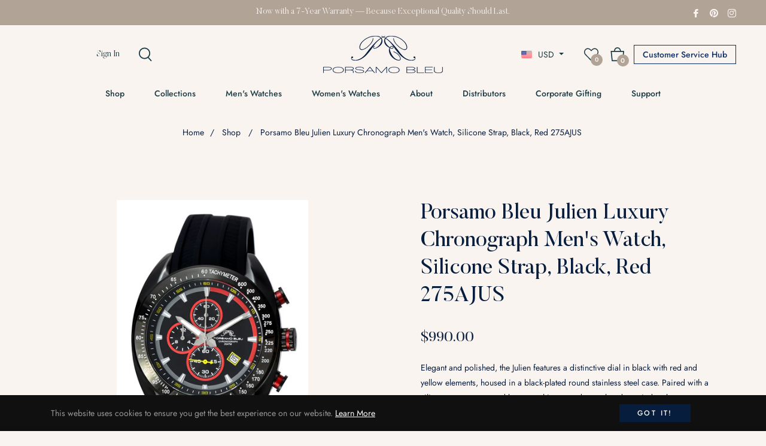

--- FILE ---
content_type: text/css
request_url: https://porsamobleu.com/cdn/shop/t/17/assets/theme.css?v=68007966090670546361761383008
body_size: 44255
content:
/** Shopify CDN: Minification failed

Line 94:1 Expected identifier but found "*"
Line 1900:1 Expected identifier but found "*"
Line 2042:1 Expected identifier but found "*"
Line 3045:4 Unexpected "@"
Line 3322:1 Expected identifier but found "*"
Line 5569:7 Expected ")" to end URL token

**/
#mpr-product-inputs input.Typeahead__input,
#mpr-product-inputs input.full-input.vf-dirty.form-control-success.vf-touched, 
#mpr-product-inputs input[type="text"],
#mpr-product-inputs select.selection-box.vf-pristine.form-control-danger.vf-untouched.form-control-danger-required, 
#mpr-product-inputs select.selection-box.vf-dirty.form-control-success.vf-touched {
    background-color: #FAF4F1 !important; border: 0px solid !important; box-shadow: 0 0 0 0px #d9d9d9 !important; border-bottom: 2px solid #e3e7e8 !important; text-align: left !important;
}

#mpr-customer-form .form-group input, 
#mpr-customer-form .form-group select 
    {
    background-color: #FAF4F1 !important; border: 0px solid !important; box-shadow: 0 0 0 0px #d9d9d9 !important; border-bottom: 2px solid #e3e7e8 !important; text-align: left !important;
}

input.btn.btn-secondary.input-form-button.add-more-product {
    margin-bottom: 10% !important;
}

/* Country + State selects (Shopify app) */
.form-group select[name="country"],
.form-group select[name="state"]{
  color:#111 !important;
  -webkit-text-fill-color:#111 !important; /* Safari */
  opacity:1 !important;
  text-indent:0 !important;
  background:transparent !important;
  appearance:auto !important;
  line-height:1.4 !important;
  padding:8px 28px 8px 10px !important; /* space for caret */
  height:auto !important;
  border-color:#c7c7c7 !important;
}

/* Options must be visible */
.form-group select[name="country"] option,
.form-group select[name="state"] option{
  color:#111 !important;
}

/* Hide placeholder once something is chosen */
.form-group select[name="country"] option[value=""],
.form-group select[name="state"] option[value=""]{
  display:none;
}

/* Floating label overlap fix (if wrapper has .country/.state like your Country field) */
.country.form-group .select-label,
.state.form-group .select-label{
  position:static !important;
  transform:none !important;
  margin-bottom:4px !important;
  opacity:.85 !important;
  pointer-events:none;
  z-index:auto !important;
}

/* Keep label dimmed when validator toggles classes */
.country.has-success .select-label,
.country.vf-field-dirty .select-label,
.state.has-success .select-label,
.state.vf-field-dirty .select-label{
  opacity:.7 !important;
}

.modal-mask done-registration .modal-container {
    background: #faf4f1!important;
}


.modal-body h1{
    font-size: 36px;
}

 .modal-footer {
    border-top: 0!important;
}

div#product-registration {
    padding-bottom: 5%;
}


.grid {
	*zoom: 1;
}

.grid:after {
	content: "";
	display: table;
	clear: both;
}

.grid {
	list-style: none;
	padding: 0;
	margin: 0 0 0 -20px;
}


.grid__item {
	float: left;
	padding-left: 20px;
	width: 100%;
	-ms-flex-preferred-size: auto !important;
	-webkit-flex-basis: auto !important;
	-moz-flex-basis: auto !important;
	flex-basis: auto !important;
}

.grid__item[class*="--push"] {
	position: relative;
}

.flex {
	display: -webkit-flex;
	display: -ms-flexbox;
	display: flex;
	width: 100%;
}

.flex__item {
	position: relative;
	-webkit-flex: 1 1 100%;
	-moz-flex: 1 1 100%;
	-ms-flex: 1 1 100%;
	flex: 1 1 100%;
	width: auto !important;
	min-width: 0;
}

.flex__item--fixed {
	-webkit-flex: 0 1 auto;
	-moz-flex: 0 1 auto;
	-ms-flex: 0 1 auto;
	flex: 0 1 auto;
}

.one-whole {
	width: 100%;
	-ms-flex-preferred-size: 100%;
	-webkit-flex-basis: 100%;
	-moz-flex-basis: 100%;
	flex-basis: 100%;
}

.one-half {
	width: 50%;
	-ms-flex-preferred-size: 50%;
	-webkit-flex-basis: 50%;
	-moz-flex-basis: 50%;
	flex-basis: 50%;
}
/* .card-body a{
	text-decoration:underline;
} */

.one-third {
	width: 33.33333%;
	-ms-flex-preferred-size: 33.33333%;
	-webkit-flex-basis: 33.33333%;
	-moz-flex-basis: 33.33333%;
	flex-basis: 33.33333%;
}

.two-thirds {
	width: 66.66667%;
	-ms-flex-preferred-size: 66.66667%;
	-webkit-flex-basis: 66.66667%;
	-moz-flex-basis: 66.66667%;
	flex-basis: 66.66667%;
}

.one-quarter {
	width: 25%;
	-ms-flex-preferred-size: 25%;
	-webkit-flex-basis: 25%;
	-moz-flex-basis: 25%;
	flex-basis: 25%;
}

.two-quarters {
	width: 50%;
	-ms-flex-preferred-size: 50%;
	-webkit-flex-basis: 50%;
	-moz-flex-basis: 50%;
	flex-basis: 50%;
}

.three-quarters {
	width: 75%;
	-ms-flex-preferred-size: 75%;
	-webkit-flex-basis: 75%;
	-moz-flex-basis: 75%;
	flex-basis: 75%;
}

.one-fifth {
	width: 20%;
	-ms-flex-preferred-size: 20%;
	-webkit-flex-basis: 20%;
	-moz-flex-basis: 20%;
	flex-basis: 20%;
}

.two-fifths {
	width: 40%;
	-ms-flex-preferred-size: 40%;
	-webkit-flex-basis: 40%;
	-moz-flex-basis: 40%;
	flex-basis: 40%;
}

.three-fifths {
	width: 60%;
	-ms-flex-preferred-size: 60%;
	-webkit-flex-basis: 60%;
	-moz-flex-basis: 60%;
	flex-basis: 60%;
}

.four-fifths {
	width: 80%;
	-ms-flex-preferred-size: 80%;
	-webkit-flex-basis: 80%;
	-moz-flex-basis: 80%;
	flex-basis: 80%;
}

.one-sixth {
	width: 16.66667%;
	-ms-flex-preferred-size: 16.66667%;
	-webkit-flex-basis: 16.66667%;
	-moz-flex-basis: 16.66667%;
	flex-basis: 16.66667%;
}

.two-sixths {
	width: 33.33333%;
	-ms-flex-preferred-size: 33.33333%;
	-webkit-flex-basis: 33.33333%;
	-moz-flex-basis: 33.33333%;
	flex-basis: 33.33333%;
}

.three-sixths {
	width: 50%;
	-ms-flex-preferred-size: 50%;
	-webkit-flex-basis: 50%;
	-moz-flex-basis: 50%;
	flex-basis: 50%;
}

.four-sixths {
	width: 66.66667%;
	-ms-flex-preferred-size: 66.66667%;
	-webkit-flex-basis: 66.66667%;
	-moz-flex-basis: 66.66667%;
	flex-basis: 66.66667%;
}

.five-sixths {
	width: 83.33333%;
	-ms-flex-preferred-size: 83.33333%;
	-webkit-flex-basis: 83.33333%;
	-moz-flex-basis: 83.33333%;
	flex-basis: 83.33333%;
}

.one-eighth {
	width: 12.5%;
	-ms-flex-preferred-size: 12.5%;
	-webkit-flex-basis: 12.5%;
	-moz-flex-basis: 12.5%;
	flex-basis: 12.5%;
}

.two-eighths {
	width: 25%;
	-ms-flex-preferred-size: 25%;
	-webkit-flex-basis: 25%;
	-moz-flex-basis: 25%;
	flex-basis: 25%;
}

.three-eighths {
	width: 37.5%;
	-ms-flex-preferred-size: 37.5%;
	-webkit-flex-basis: 37.5%;
	-moz-flex-basis: 37.5%;
	flex-basis: 37.5%;
}

.four-eighths {
	width: 50%;
	-ms-flex-preferred-size: 50%;
	-webkit-flex-basis: 50%;
	-moz-flex-basis: 50%;
	flex-basis: 50%;
}

.five-eighths {
	width: 62.5%;
	-ms-flex-preferred-size: 62.5%;
	-webkit-flex-basis: 62.5%;
	-moz-flex-basis: 62.5%;
	flex-basis: 62.5%;
}

.six-eighths {
	width: 75%;
	-ms-flex-preferred-size: 75%;
	-webkit-flex-basis: 75%;
	-moz-flex-basis: 75%;
	flex-basis: 75%;
}

.seven-eighths {
	width: 87.5%;
	-ms-flex-preferred-size: 87.5%;
	-webkit-flex-basis: 87.5%;
	-moz-flex-basis: 87.5%;
	flex-basis: 87.5%;
}

.one-tenth {
	width: 10%;
	-ms-flex-preferred-size: 10%;
	-webkit-flex-basis: 10%;
	-moz-flex-basis: 10%;
	flex-basis: 10%;
}

.two-tenths {
	width: 20%;
	-ms-flex-preferred-size: 20%;
	-webkit-flex-basis: 20%;
	-moz-flex-basis: 20%;
	flex-basis: 20%;
}

.three-tenths {
	width: 30%;
	-ms-flex-preferred-size: 30%;
	-webkit-flex-basis: 30%;
	-moz-flex-basis: 30%;
	flex-basis: 30%;
}

.four-tenths {
	width: 40%;
	-ms-flex-preferred-size: 40%;
	-webkit-flex-basis: 40%;
	-moz-flex-basis: 40%;
	flex-basis: 40%;
}

.five-tenths {
	width: 50%;
	-ms-flex-preferred-size: 50%;
	-webkit-flex-basis: 50%;
	-moz-flex-basis: 50%;
	flex-basis: 50%;
}

.six-tenths {
	width: 60%;
	-ms-flex-preferred-size: 60%;
	-webkit-flex-basis: 60%;
	-moz-flex-basis: 60%;
	flex-basis: 60%;
}

.seven-tenths {
	width: 70%;
	-ms-flex-preferred-size: 70%;
	-webkit-flex-basis: 70%;
	-moz-flex-basis: 70%;
	flex-basis: 70%;
}

.eight-tenths {
	width: 80%;
	-ms-flex-preferred-size: 80%;
	-webkit-flex-basis: 80%;
	-moz-flex-basis: 80%;
	flex-basis: 80%;
}

.nine-tenths {
	width: 90%;
	-ms-flex-preferred-size: 90%;
	-webkit-flex-basis: 90%;
	-moz-flex-basis: 90%;
	flex-basis: 90%;
}

.one-twelfth {
	width: 8.33333%;
	-ms-flex-preferred-size: 8.33333%;
	-webkit-flex-basis: 8.33333%;
	-moz-flex-basis: 8.33333%;
	flex-basis: 8.33333%;
}

.two-twelfths {
	width: 16.66667%;
	-ms-flex-preferred-size: 16.66667%;
	-webkit-flex-basis: 16.66667%;
	-moz-flex-basis: 16.66667%;
	flex-basis: 16.66667%;
}

.three-twelfths {
	width: 25%;
	-ms-flex-preferred-size: 25%;
	-webkit-flex-basis: 25%;
	-moz-flex-basis: 25%;
	flex-basis: 25%;
}

.four-twelfths {
	width: 33.33333%;
	-ms-flex-preferred-size: 33.33333%;
	-webkit-flex-basis: 33.33333%;
	-moz-flex-basis: 33.33333%;
	flex-basis: 33.33333%;
}

.five-twelfths {
	width: 41.66667%;
	-ms-flex-preferred-size: 41.66667%;
	-webkit-flex-basis: 41.66667%;
	-moz-flex-basis: 41.66667%;
	flex-basis: 41.66667%;
}

.six-twelfths {
	width: 50%;
	-ms-flex-preferred-size: 50%;
	-webkit-flex-basis: 50%;
	-moz-flex-basis: 50%;
	flex-basis: 50%;
}

.seven-twelfths {
	width: 58.33333%;
	-ms-flex-preferred-size: 58.33333%;
	-webkit-flex-basis: 58.33333%;
	-moz-flex-basis: 58.33333%;
	flex-basis: 58.33333%;
}

.eight-twelfths {
	width: 66.66667%;
	-ms-flex-preferred-size: 66.66667%;
	-webkit-flex-basis: 66.66667%;
	-moz-flex-basis: 66.66667%;
	flex-basis: 66.66667%;
}

.nine-twelfths {
	width: 75%;
	-ms-flex-preferred-size: 75%;
	-webkit-flex-basis: 75%;
	-moz-flex-basis: 75%;
	flex-basis: 75%;
}

.ten-twelfths {
	width: 83.33333%;
	-ms-flex-preferred-size: 83.33333%;
	-webkit-flex-basis: 83.33333%;
	-moz-flex-basis: 83.33333%;
	flex-basis: 83.33333%;
}

.eleven-twelfths {
	width: 91.66667%;
	-ms-flex-preferred-size: 91.66667%;
	-webkit-flex-basis: 91.66667%;
	-moz-flex-basis: 91.66667%;
	flex-basis: 91.66667%;
}

.show {
	display: block !important;
}

.hide {
	display: none !important;
}

/* Fix invalid markup (div inside ul) without editing HTML */
.meganav__nav > .meganav__list { display: contents; }

/* Base */
.nav-bar { position: relative; }
.nav-bar ul { margin: 0; padding: 0; list-style: none; }

/* Level 1 dropdown (mega) */
.nav-bar .site-nav__dropdown {
  position: absolute;
  left: 0; right: 0; top: 100%;
  display: none; visibility: hidden;
  z-index: 1000;
}
.nav-bar .site-nav__item:hover > .site-nav__dropdown,
.nav-bar .site-nav__item:focus-within > .site-nav__dropdown,
.nav-bar .site-nav__item.open > .site-nav__dropdown {  /* if JS adds .open */
  display: block; visibility: visible;
}

/* Level 2 containers anchor the flyout */
.nav-bar .site-nav__dropdown-container--second-level { position: relative; }

/* Level 3 flyouts */
.nav-bar .site-nav__dropdown--third-level {
  position: absolute;
  top: 0; left: 100%;
  display: none; visibility: hidden;
  z-index: 1001; /* above level-1 */
}
.nav-bar .site-nav__dropdown-container--second-level:hover > .site-nav__dropdown--third-level,
.nav-bar .site-nav__dropdown-container--second-level:focus-within > .site-nav__dropdown--third-level,
.nav-bar .site-nav__dropdown-container--second-level.open > .site-nav__dropdown--third-level {
  display: block; visibility: visible;
}


@media only screen and (max-width: 749px) {
	.small--one-whole {
		width: 100%;
		-ms-flex-preferred-size: 100%;
		-webkit-flex-basis: 100%;
		-moz-flex-basis: 100%;
		flex-basis: 100%;
	}

	.small--one-half {
		width: 50%;
		-ms-flex-preferred-size: 50%;
		-webkit-flex-basis: 50%;
		-moz-flex-basis: 50%;
		flex-basis: 50%;
	}

	.small--one-third {
		width: 33.33333%;
		-ms-flex-preferred-size: 33.33333%;
		-webkit-flex-basis: 33.33333%;
		-moz-flex-basis: 33.33333%;
		flex-basis: 33.33333%;
	}

	.small--two-thirds {
		width: 66.66667%;
		-ms-flex-preferred-size: 66.66667%;
		-webkit-flex-basis: 66.66667%;
		-moz-flex-basis: 66.66667%;
		flex-basis: 66.66667%;
	}

	.small--one-quarter {
		width: 25%;
		-ms-flex-preferred-size: 25%;
		-webkit-flex-basis: 25%;
		-moz-flex-basis: 25%;
		flex-basis: 25%;
	}

	.small--two-quarters {
		width: 50%;
		-ms-flex-preferred-size: 50%;
		-webkit-flex-basis: 50%;
		-moz-flex-basis: 50%;
		flex-basis: 50%;
	}

	.small--three-quarters {
		width: 75%;
		-ms-flex-preferred-size: 75%;
		-webkit-flex-basis: 75%;
		-moz-flex-basis: 75%;
		flex-basis: 75%;
	}

	.small--one-fifth {
		width: 20%;
		-ms-flex-preferred-size: 20%;
		-webkit-flex-basis: 20%;
		-moz-flex-basis: 20%;
		flex-basis: 20%;
	}

	.small--two-fifths {
		width: 40%;
		-ms-flex-preferred-size: 40%;
		-webkit-flex-basis: 40%;
		-moz-flex-basis: 40%;
		flex-basis: 40%;
	}

	.small--three-fifths {
		width: 60%;
		-ms-flex-preferred-size: 60%;
		-webkit-flex-basis: 60%;
		-moz-flex-basis: 60%;
		flex-basis: 60%;
	}

	.small--four-fifths {
		width: 80%;
		-ms-flex-preferred-size: 80%;
		-webkit-flex-basis: 80%;
		-moz-flex-basis: 80%;
		flex-basis: 80%;
	}

	.small--one-sixth {
		width: 16.66667%;
		-ms-flex-preferred-size: 16.66667%;
		-webkit-flex-basis: 16.66667%;
		-moz-flex-basis: 16.66667%;
		flex-basis: 16.66667%;
	}

	.small--two-sixths {
		width: 33.33333%;
		-ms-flex-preferred-size: 33.33333%;
		-webkit-flex-basis: 33.33333%;
		-moz-flex-basis: 33.33333%;
		flex-basis: 33.33333%;
	}

	.small--three-sixths {
		width: 50%;
		-ms-flex-preferred-size: 50%;
		-webkit-flex-basis: 50%;
		-moz-flex-basis: 50%;
		flex-basis: 50%;
	}

	.small--four-sixths {
		width: 66.66667%;
		-ms-flex-preferred-size: 66.66667%;
		-webkit-flex-basis: 66.66667%;
		-moz-flex-basis: 66.66667%;
		flex-basis: 66.66667%;
	}

	.small--five-sixths {
		width: 83.33333%;
		-ms-flex-preferred-size: 83.33333%;
		-webkit-flex-basis: 83.33333%;
		-moz-flex-basis: 83.33333%;
		flex-basis: 83.33333%;
	}

	.small--one-eighth {
		width: 12.5%;
		-ms-flex-preferred-size: 12.5%;
		-webkit-flex-basis: 12.5%;
		-moz-flex-basis: 12.5%;
		flex-basis: 12.5%;
	}

	.small--two-eighths {
		width: 25%;
		-ms-flex-preferred-size: 25%;
		-webkit-flex-basis: 25%;
		-moz-flex-basis: 25%;
		flex-basis: 25%;
	}

	.small--three-eighths {
		width: 37.5%;
		-ms-flex-preferred-size: 37.5%;
		-webkit-flex-basis: 37.5%;
		-moz-flex-basis: 37.5%;
		flex-basis: 37.5%;
	}

	.small--four-eighths {
		width: 50%;
		-ms-flex-preferred-size: 50%;
		-webkit-flex-basis: 50%;
		-moz-flex-basis: 50%;
		flex-basis: 50%;
	}

	.small--five-eighths {
		width: 62.5%;
		-ms-flex-preferred-size: 62.5%;
		-webkit-flex-basis: 62.5%;
		-moz-flex-basis: 62.5%;
		flex-basis: 62.5%;
	}

	.small--six-eighths {
		width: 75%;
		-ms-flex-preferred-size: 75%;
		-webkit-flex-basis: 75%;
		-moz-flex-basis: 75%;
		flex-basis: 75%;
	}

	.small--seven-eighths {
		width: 87.5%;
		-ms-flex-preferred-size: 87.5%;
		-webkit-flex-basis: 87.5%;
		-moz-flex-basis: 87.5%;
		flex-basis: 87.5%;
	}

	.small--one-tenth {
		width: 10%;
		-ms-flex-preferred-size: 10%;
		-webkit-flex-basis: 10%;
		-moz-flex-basis: 10%;
		flex-basis: 10%;
	}

	.small--two-tenths {
		width: 20%;
		-ms-flex-preferred-size: 20%;
		-webkit-flex-basis: 20%;
		-moz-flex-basis: 20%;
		flex-basis: 20%;
	}

	.small--three-tenths {
		width: 30%;
		-ms-flex-preferred-size: 30%;
		-webkit-flex-basis: 30%;
		-moz-flex-basis: 30%;
		flex-basis: 30%;
	}

	.small--four-tenths {
		width: 40%;
		-ms-flex-preferred-size: 40%;
		-webkit-flex-basis: 40%;
		-moz-flex-basis: 40%;
		flex-basis: 40%;
	}

	.small--five-tenths {
		width: 50%;
		-ms-flex-preferred-size: 50%;
		-webkit-flex-basis: 50%;
		-moz-flex-basis: 50%;
		flex-basis: 50%;
	}

	.small--six-tenths {
		width: 60%;
		-ms-flex-preferred-size: 60%;
		-webkit-flex-basis: 60%;
		-moz-flex-basis: 60%;
		flex-basis: 60%;
	}

	.small--seven-tenths {
		width: 70%;
		-ms-flex-preferred-size: 70%;
		-webkit-flex-basis: 70%;
		-moz-flex-basis: 70%;
		flex-basis: 70%;
	}

	.small--eight-tenths {
		width: 80%;
		-ms-flex-preferred-size: 80%;
		-webkit-flex-basis: 80%;
		-moz-flex-basis: 80%;
		flex-basis: 80%;
	}

	.small--nine-tenths {
		width: 90%;
		-ms-flex-preferred-size: 90%;
		-webkit-flex-basis: 90%;
		-moz-flex-basis: 90%;
		flex-basis: 90%;
	}

	.small--one-twelfth {
		width: 8.33333%;
		-ms-flex-preferred-size: 8.33333%;
		-webkit-flex-basis: 8.33333%;
		-moz-flex-basis: 8.33333%;
		flex-basis: 8.33333%;
	}

	.small--two-twelfths {
		width: 16.66667%;
		-ms-flex-preferred-size: 16.66667%;
		-webkit-flex-basis: 16.66667%;
		-moz-flex-basis: 16.66667%;
		flex-basis: 16.66667%;
	}

	.small--three-twelfths {
		width: 25%;
		-ms-flex-preferred-size: 25%;
		-webkit-flex-basis: 25%;
		-moz-flex-basis: 25%;
		flex-basis: 25%;
	}

	.small--four-twelfths {
		width: 33.33333%;
		-ms-flex-preferred-size: 33.33333%;
		-webkit-flex-basis: 33.33333%;
		-moz-flex-basis: 33.33333%;
		flex-basis: 33.33333%;
	}

	.small--five-twelfths {
		width: 41.66667%;
		-ms-flex-preferred-size: 41.66667%;
		-webkit-flex-basis: 41.66667%;
		-moz-flex-basis: 41.66667%;
		flex-basis: 41.66667%;
	}

	.small--six-twelfths {
		width: 50%;
		-ms-flex-preferred-size: 50%;
		-webkit-flex-basis: 50%;
		-moz-flex-basis: 50%;
		flex-basis: 50%;
	}

	.small--seven-twelfths {
		width: 58.33333%;
		-ms-flex-preferred-size: 58.33333%;
		-webkit-flex-basis: 58.33333%;
		-moz-flex-basis: 58.33333%;
		flex-basis: 58.33333%;
	}

	.small--eight-twelfths {
		width: 66.66667%;
		-ms-flex-preferred-size: 66.66667%;
		-webkit-flex-basis: 66.66667%;
		-moz-flex-basis: 66.66667%;
		flex-basis: 66.66667%;
	}

	.small--nine-twelfths {
		width: 75%;
		-ms-flex-preferred-size: 75%;
		-webkit-flex-basis: 75%;
		-moz-flex-basis: 75%;
		flex-basis: 75%;
	}

	.small--ten-twelfths {
		width: 83.33333%;
		-ms-flex-preferred-size: 83.33333%;
		-webkit-flex-basis: 83.33333%;
		-moz-flex-basis: 83.33333%;
		flex-basis: 83.33333%;
	}

	.small--eleven-twelfths {
		width: 91.66667%;
		-ms-flex-preferred-size: 91.66667%;
		-webkit-flex-basis: 91.66667%;
		-moz-flex-basis: 91.66667%;
		flex-basis: 91.66667%;
	}

	.grid--uniform .small--one-half:nth-child(2n + 1),
    .grid--uniform .small--one-third:nth-child(3n + 1),
    .grid--uniform .small--one-quarter:nth-child(4n + 1),
    .grid--uniform .small--one-fifth:nth-child(5n + 1),
    .grid--uniform .small--one-sixth:nth-child(6n + 1),
    .grid--uniform .small--two-sixths:nth-child(3n + 1),
    .grid--uniform .small--three-sixths:nth-child(2n + 1),
    .grid--uniform .small--two-eighths:nth-child(4n + 1),
    .grid--uniform .small--four-eighths:nth-child(2n + 1),
    .grid--uniform .small--five-tenths:nth-child(2n + 1),
    .grid--uniform .small--one-twelfth:nth-child(12n + 1),
    .grid--uniform .small--two-twelfths:nth-child(6n + 1),
    .grid--uniform .small--three-twelfths:nth-child(4n + 1),
    .grid--uniform .small--four-twelfths:nth-child(3n + 1),
    .grid--uniform .small--six-twelfths:nth-child(2n + 1) {
		clear: both;
	}

	.small--show {
		display: block !important;
	}

	.small--hide {
		display: none !important;
	}
}

@media only screen and (min-width: 750px) {
	.medium-up--one-whole {
		width: 100%;
		-ms-flex-preferred-size: 100%;
		-webkit-flex-basis: 100%;
		-moz-flex-basis: 100%;
		flex-basis: 100%;
	}

	.medium-up--one-half {
		width: 50%;
		-ms-flex-preferred-size: 50%;
		-webkit-flex-basis: 50%;
		-moz-flex-basis: 50%;
		flex-basis: 50%;
	}

	.medium-up--one-third {
		width: 33.33333%;
		-ms-flex-preferred-size: 33.33333%;
		-webkit-flex-basis: 33.33333%;
		-moz-flex-basis: 33.33333%;
		flex-basis: 33.33333%;
	}

	.medium-up--two-thirds {
		width: 66.66667%;
		-ms-flex-preferred-size: 66.66667%;
		-webkit-flex-basis: 66.66667%;
		-moz-flex-basis: 66.66667%;
		flex-basis: 66.66667%;
	}

	.medium-up--one-quarter {
		width: 25%;
		-ms-flex-preferred-size: 25%;
		-webkit-flex-basis: 25%;
		-moz-flex-basis: 25%;
		flex-basis: 25%;
	}

	.medium-up--two-quarters {
		width: 50%;
		-ms-flex-preferred-size: 50%;
		-webkit-flex-basis: 50%;
		-moz-flex-basis: 50%;
		flex-basis: 50%;
	}

	.medium-up--three-quarters {
		width: 75%;
		-ms-flex-preferred-size: 75%;
		-webkit-flex-basis: 75%;
		-moz-flex-basis: 75%;
		flex-basis: 75%;
	}

	.medium-up--one-fifth {
		width: 20%;
		-ms-flex-preferred-size: 20%;
		-webkit-flex-basis: 20%;
		-moz-flex-basis: 20%;
		flex-basis: 20%;
	}

	.medium-up--two-fifths {
		width: 40%;
		-ms-flex-preferred-size: 40%;
		-webkit-flex-basis: 40%;
		-moz-flex-basis: 40%;
		flex-basis: 40%;
	}

	.medium-up--three-fifths {
		width: 60%;
		-ms-flex-preferred-size: 60%;
		-webkit-flex-basis: 60%;
		-moz-flex-basis: 60%;
		flex-basis: 60%;
	}

	.medium-up--four-fifths {
		width: 80%;
		-ms-flex-preferred-size: 80%;
		-webkit-flex-basis: 80%;
		-moz-flex-basis: 80%;
		flex-basis: 80%;
	}

	.medium-up--one-sixth {
		width: 16.66667%;
		-ms-flex-preferred-size: 16.66667%;
		-webkit-flex-basis: 16.66667%;
		-moz-flex-basis: 16.66667%;
		flex-basis: 16.66667%;
	}

	.medium-up--two-sixths {
		width: 33.33333%;
		-ms-flex-preferred-size: 33.33333%;
		-webkit-flex-basis: 33.33333%;
		-moz-flex-basis: 33.33333%;
		flex-basis: 33.33333%;
	}

	.medium-up--three-sixths {
		width: 50%;
		-ms-flex-preferred-size: 50%;
		-webkit-flex-basis: 50%;
		-moz-flex-basis: 50%;
		flex-basis: 50%;
	}

	.medium-up--four-sixths {
		width: 66.66667%;
		-ms-flex-preferred-size: 66.66667%;
		-webkit-flex-basis: 66.66667%;
		-moz-flex-basis: 66.66667%;
		flex-basis: 66.66667%;
	}

	.medium-up--five-sixths {
		width: 83.33333%;
		-ms-flex-preferred-size: 83.33333%;
		-webkit-flex-basis: 83.33333%;
		-moz-flex-basis: 83.33333%;
		flex-basis: 83.33333%;
	}

	.medium-up--one-eighth {
		width: 12.5%;
		-ms-flex-preferred-size: 12.5%;
		-webkit-flex-basis: 12.5%;
		-moz-flex-basis: 12.5%;
		flex-basis: 12.5%;
	}

	.medium-up--two-eighths {
		width: 25%;
		-ms-flex-preferred-size: 25%;
		-webkit-flex-basis: 25%;
		-moz-flex-basis: 25%;
		flex-basis: 25%;
	}

	.medium-up--three-eighths {
		width: 37.5%;
		-ms-flex-preferred-size: 37.5%;
		-webkit-flex-basis: 37.5%;
		-moz-flex-basis: 37.5%;
		flex-basis: 37.5%;
	}

	.medium-up--four-eighths {
		width: 50%;
		-ms-flex-preferred-size: 50%;
		-webkit-flex-basis: 50%;
		-moz-flex-basis: 50%;
		flex-basis: 50%;
	}

	.medium-up--five-eighths {
		width: 62.5%;
		-ms-flex-preferred-size: 62.5%;
		-webkit-flex-basis: 62.5%;
		-moz-flex-basis: 62.5%;
		flex-basis: 62.5%;
	}

	.medium-up--six-eighths {
		width: 75%;
		-ms-flex-preferred-size: 75%;
		-webkit-flex-basis: 75%;
		-moz-flex-basis: 75%;
		flex-basis: 75%;
	}

	.medium-up--seven-eighths {
		width: 87.5%;
		-ms-flex-preferred-size: 87.5%;
		-webkit-flex-basis: 87.5%;
		-moz-flex-basis: 87.5%;
		flex-basis: 87.5%;
	}

	.medium-up--one-tenth {
		width: 10%;
		-ms-flex-preferred-size: 10%;
		-webkit-flex-basis: 10%;
		-moz-flex-basis: 10%;
		flex-basis: 10%;
	}

	.medium-up--two-tenths {
		width: 20%;
		-ms-flex-preferred-size: 20%;
		-webkit-flex-basis: 20%;
		-moz-flex-basis: 20%;
		flex-basis: 20%;
	}

	.medium-up--three-tenths {
		width: 30%;
		-ms-flex-preferred-size: 30%;
		-webkit-flex-basis: 30%;
		-moz-flex-basis: 30%;
		flex-basis: 30%;
	}

	.medium-up--four-tenths {
		width: 40%;
		-ms-flex-preferred-size: 40%;
		-webkit-flex-basis: 40%;
		-moz-flex-basis: 40%;
		flex-basis: 40%;
	}

	.medium-up--five-tenths {
		width: 50%;
		-ms-flex-preferred-size: 50%;
		-webkit-flex-basis: 50%;
		-moz-flex-basis: 50%;
		flex-basis: 50%;
	}

	.medium-up--six-tenths {
		width: 60%;
		-ms-flex-preferred-size: 60%;
		-webkit-flex-basis: 60%;
		-moz-flex-basis: 60%;
		flex-basis: 60%;
	}

	.medium-up--seven-tenths {
		width: 70%;
		-ms-flex-preferred-size: 70%;
		-webkit-flex-basis: 70%;
		-moz-flex-basis: 70%;
		flex-basis: 70%;
	}

	.medium-up--eight-tenths {
		width: 80%;
		-ms-flex-preferred-size: 80%;
		-webkit-flex-basis: 80%;
		-moz-flex-basis: 80%;
		flex-basis: 80%;
	}

	.medium-up--nine-tenths {
		width: 90%;
		-ms-flex-preferred-size: 90%;
		-webkit-flex-basis: 90%;
		-moz-flex-basis: 90%;
		flex-basis: 90%;
	}

	.medium-up--one-twelfth {
		width: 8.33333%;
		-ms-flex-preferred-size: 8.33333%;
		-webkit-flex-basis: 8.33333%;
		-moz-flex-basis: 8.33333%;
		flex-basis: 8.33333%;
	}

	.medium-up--two-twelfths {
		width: 16.66667%;
		-ms-flex-preferred-size: 16.66667%;
		-webkit-flex-basis: 16.66667%;
		-moz-flex-basis: 16.66667%;
		flex-basis: 16.66667%;
	}

	.medium-up--three-twelfths {
		width: 25%;
		-ms-flex-preferred-size: 25%;
		-webkit-flex-basis: 25%;
		-moz-flex-basis: 25%;
		flex-basis: 25%;
	}

	.medium-up--four-twelfths {
		width: 33.33333%;
		-ms-flex-preferred-size: 33.33333%;
		-webkit-flex-basis: 33.33333%;
		-moz-flex-basis: 33.33333%;
		flex-basis: 33.33333%;
	}

	.medium-up--five-twelfths {
		width: 41.66667%;
		-ms-flex-preferred-size: 41.66667%;
		-webkit-flex-basis: 41.66667%;
		-moz-flex-basis: 41.66667%;
		flex-basis: 41.66667%;
	}

	.medium-up--six-twelfths {
		width: 50%;
		-ms-flex-preferred-size: 50%;
		-webkit-flex-basis: 50%;
		-moz-flex-basis: 50%;
		flex-basis: 50%;
	}

	.medium-up--seven-twelfths {
		width: 58.33333%;
		-ms-flex-preferred-size: 58.33333%;
		-webkit-flex-basis: 58.33333%;
		-moz-flex-basis: 58.33333%;
		flex-basis: 58.33333%;
	}

	.medium-up--eight-twelfths {
		width: 66.66667%;
		-ms-flex-preferred-size: 66.66667%;
		-webkit-flex-basis: 66.66667%;
		-moz-flex-basis: 66.66667%;
		flex-basis: 66.66667%;
	}

	.medium-up--nine-twelfths {
		width: 75%;
		-ms-flex-preferred-size: 75%;
		-webkit-flex-basis: 75%;
		-moz-flex-basis: 75%;
		flex-basis: 75%;
	}

	.medium-up--ten-twelfths {
		width: 83.33333%;
		-ms-flex-preferred-size: 83.33333%;
		-webkit-flex-basis: 83.33333%;
		-moz-flex-basis: 83.33333%;
		flex-basis: 83.33333%;
	}

	.medium-up--eleven-twelfths {
		width: 91.66667%;
		-ms-flex-preferred-size: 91.66667%;
		-webkit-flex-basis: 91.66667%;
		-moz-flex-basis: 91.66667%;
		flex-basis: 91.66667%;
	}

	.grid--uniform .medium-up--one-half:nth-child(2n + 1),
    .grid--uniform .medium-up--one-third:nth-child(3n + 1),
    .grid--uniform .medium-up--one-quarter:nth-child(4n + 1),
    .grid--uniform .medium-up--one-fifth:nth-child(5n + 1),
    .grid--uniform .medium-up--one-sixth:nth-child(6n + 1),
    .grid--uniform .medium-up--two-sixths:nth-child(3n + 1),
    .grid--uniform .medium-up--three-sixths:nth-child(2n + 1),
    .grid--uniform .medium-up--two-eighths:nth-child(4n + 1),
    .grid--uniform .medium-up--four-eighths:nth-child(2n + 1),
    .grid--uniform .medium-up--five-tenths:nth-child(2n + 1),
    .grid--uniform .medium-up--one-twelfth:nth-child(12n + 1),
    .grid--uniform .medium-up--two-twelfths:nth-child(6n + 1),
    .grid--uniform .medium-up--three-twelfths:nth-child(4n + 1),
    .grid--uniform .medium-up--four-twelfths:nth-child(3n + 1),
    .grid--uniform .medium-up--six-twelfths:nth-child(2n + 1) {
		clear: both;
	}

	.medium-up--show {
		display: block !important;
	}

	.medium-up--hide {
		display: none !important;
	}
}

@media only screen and (min-width: 990px) {
	.large-up--one-whole {
		width: 100%;
		-ms-flex-preferred-size: 100%;
		-webkit-flex-basis: 100%;
		-moz-flex-basis: 100%;
		flex-basis: 100%;
	}

	.large-up--one-half {
		width: 50%;
		-ms-flex-preferred-size: 50%;
		-webkit-flex-basis: 50%;
		-moz-flex-basis: 50%;
		flex-basis: 50%;
	}

	.large-up--one-third {
		width: 33.33333%;
		-ms-flex-preferred-size: 33.33333%;
		-webkit-flex-basis: 33.33333%;
		-moz-flex-basis: 33.33333%;
		flex-basis: 33.33333%;
	}

	.large-up--two-thirds {
		width: 66.66667%;
		-ms-flex-preferred-size: 66.66667%;
		-webkit-flex-basis: 66.66667%;
		-moz-flex-basis: 66.66667%;
		flex-basis: 66.66667%;
	}

	.large-up--one-quarter {
		width: 25%;
		-ms-flex-preferred-size: 25%;
		-webkit-flex-basis: 25%;
		-moz-flex-basis: 25%;
		flex-basis: 25%;
	}

	.large-up--two-quarters {
		width: 50%;
		-ms-flex-preferred-size: 50%;
		-webkit-flex-basis: 50%;
		-moz-flex-basis: 50%;
		flex-basis: 50%;
	}

	.large-up--three-quarters {
		width: 75%;
		-ms-flex-preferred-size: 75%;
		-webkit-flex-basis: 75%;
		-moz-flex-basis: 75%;
		flex-basis: 75%;
	}

	.large-up--one-fifth {
		width: 20%;
		-ms-flex-preferred-size: 20%;
		-webkit-flex-basis: 20%;
		-moz-flex-basis: 20%;
		flex-basis: 20%;
	}

	.large-up--two-fifths {
		width: 40%;
		-ms-flex-preferred-size: 40%;
		-webkit-flex-basis: 40%;
		-moz-flex-basis: 40%;
		flex-basis: 40%;
	}

	.large-up--three-fifths {
		width: 60%;
		-ms-flex-preferred-size: 60%;
		-webkit-flex-basis: 60%;
		-moz-flex-basis: 60%;
		flex-basis: 60%;
	}

	.large-up--four-fifths {
		width: 80%;
		-ms-flex-preferred-size: 80%;
		-webkit-flex-basis: 80%;
		-moz-flex-basis: 80%;
		flex-basis: 80%;
	}

	.large-up--one-sixth {
		width: 16.66667%;
		-ms-flex-preferred-size: 16.66667%;
		-webkit-flex-basis: 16.66667%;
		-moz-flex-basis: 16.66667%;
		flex-basis: 16.66667%;
	}

	.large-up--two-sixths {
		width: 33.33333%;
		-ms-flex-preferred-size: 33.33333%;
		-webkit-flex-basis: 33.33333%;
		-moz-flex-basis: 33.33333%;
		flex-basis: 33.33333%;
	}

	.large-up--three-sixths {
		width: 50%;
		-ms-flex-preferred-size: 50%;
		-webkit-flex-basis: 50%;
		-moz-flex-basis: 50%;
		flex-basis: 50%;
	}

	.large-up--four-sixths {
		width: 66.66667%;
		-ms-flex-preferred-size: 66.66667%;
		-webkit-flex-basis: 66.66667%;
		-moz-flex-basis: 66.66667%;
		flex-basis: 66.66667%;
	}

	.large-up--five-sixths {
		width: 83.33333%;
		-ms-flex-preferred-size: 83.33333%;
		-webkit-flex-basis: 83.33333%;
		-moz-flex-basis: 83.33333%;
		flex-basis: 83.33333%;
	}

	.large-up--one-eighth {
		width: 12.5%;
		-ms-flex-preferred-size: 12.5%;
		-webkit-flex-basis: 12.5%;
		-moz-flex-basis: 12.5%;
		flex-basis: 12.5%;
	}

	.large-up--two-eighths {
		width: 25%;
		-ms-flex-preferred-size: 25%;
		-webkit-flex-basis: 25%;
		-moz-flex-basis: 25%;
		flex-basis: 25%;
	}

	.large-up--three-eighths {
		width: 37.5%;
		-ms-flex-preferred-size: 37.5%;
		-webkit-flex-basis: 37.5%;
		-moz-flex-basis: 37.5%;
		flex-basis: 37.5%;
	}

	.large-up--four-eighths {
		width: 50%;
		-ms-flex-preferred-size: 50%;
		-webkit-flex-basis: 50%;
		-moz-flex-basis: 50%;
		flex-basis: 50%;
	}

	.large-up--five-eighths {
		width: 62.5%;
		-ms-flex-preferred-size: 62.5%;
		-webkit-flex-basis: 62.5%;
		-moz-flex-basis: 62.5%;
		flex-basis: 62.5%;
	}

	.large-up--six-eighths {
		width: 75%;
		-ms-flex-preferred-size: 75%;
		-webkit-flex-basis: 75%;
		-moz-flex-basis: 75%;
		flex-basis: 75%;
	}

	.large-up--seven-eighths {
		width: 87.5%;
		-ms-flex-preferred-size: 87.5%;
		-webkit-flex-basis: 87.5%;
		-moz-flex-basis: 87.5%;
		flex-basis: 87.5%;
	}

	.large-up--one-tenth {
		width: 10%;
		-ms-flex-preferred-size: 10%;
		-webkit-flex-basis: 10%;
		-moz-flex-basis: 10%;
		flex-basis: 10%;
	}

	.large-up--two-tenths {
		width: 20%;
		-ms-flex-preferred-size: 20%;
		-webkit-flex-basis: 20%;
		-moz-flex-basis: 20%;
		flex-basis: 20%;
	}

	.large-up--three-tenths {
		width: 30%;
		-ms-flex-preferred-size: 30%;
		-webkit-flex-basis: 30%;
		-moz-flex-basis: 30%;
		flex-basis: 30%;
	}

	.large-up--four-tenths {
		width: 40%;
		-ms-flex-preferred-size: 40%;
		-webkit-flex-basis: 40%;
		-moz-flex-basis: 40%;
		flex-basis: 40%;
	}

	.large-up--five-tenths {
		width: 50%;
		-ms-flex-preferred-size: 50%;
		-webkit-flex-basis: 50%;
		-moz-flex-basis: 50%;
		flex-basis: 50%;
	}

	.large-up--six-tenths {
		width: 60%;
		-ms-flex-preferred-size: 60%;
		-webkit-flex-basis: 60%;
		-moz-flex-basis: 60%;
		flex-basis: 60%;
	}

	.large-up--seven-tenths {
		width: 70%;
		-ms-flex-preferred-size: 70%;
		-webkit-flex-basis: 70%;
		-moz-flex-basis: 70%;
		flex-basis: 70%;
	}

	.large-up--eight-tenths {
		width: 80%;
		-ms-flex-preferred-size: 80%;
		-webkit-flex-basis: 80%;
		-moz-flex-basis: 80%;
		flex-basis: 80%;
	}

	.large-up--nine-tenths {
		width: 90%;
		-ms-flex-preferred-size: 90%;
		-webkit-flex-basis: 90%;
		-moz-flex-basis: 90%;
		flex-basis: 90%;
	}

	.large-up--one-twelfth {
		width: 8.33333%;
		-ms-flex-preferred-size: 8.33333%;
		-webkit-flex-basis: 8.33333%;
		-moz-flex-basis: 8.33333%;
		flex-basis: 8.33333%;
	}

	.large-up--two-twelfths {
		width: 16.66667%;
		-ms-flex-preferred-size: 16.66667%;
		-webkit-flex-basis: 16.66667%;
		-moz-flex-basis: 16.66667%;
		flex-basis: 16.66667%;
	}

	.large-up--three-twelfths {
		width: 25%;
		-ms-flex-preferred-size: 25%;
		-webkit-flex-basis: 25%;
		-moz-flex-basis: 25%;
		flex-basis: 25%;
	}

	.large-up--four-twelfths {
		width: 33.33333%;
		-ms-flex-preferred-size: 33.33333%;
		-webkit-flex-basis: 33.33333%;
		-moz-flex-basis: 33.33333%;
		flex-basis: 33.33333%;
	}

	.large-up--five-twelfths {
		width: 41.66667%;
		-ms-flex-preferred-size: 41.66667%;
		-webkit-flex-basis: 41.66667%;
		-moz-flex-basis: 41.66667%;
		flex-basis: 41.66667%;
	}

	.large-up--six-twelfths {
		width: 50%;
		-ms-flex-preferred-size: 50%;
		-webkit-flex-basis: 50%;
		-moz-flex-basis: 50%;
		flex-basis: 50%;
	}

	.large-up--seven-twelfths {
		width: 58.33333%;
		-ms-flex-preferred-size: 58.33333%;
		-webkit-flex-basis: 58.33333%;
		-moz-flex-basis: 58.33333%;
		flex-basis: 58.33333%;
	}

	.large-up--eight-twelfths {
		width: 66.66667%;
		-ms-flex-preferred-size: 66.66667%;
		-webkit-flex-basis: 66.66667%;
		-moz-flex-basis: 66.66667%;
		flex-basis: 66.66667%;
	}

	.large-up--nine-twelfths {
		width: 75%;
		-ms-flex-preferred-size: 75%;
		-webkit-flex-basis: 75%;
		-moz-flex-basis: 75%;
		flex-basis: 75%;
	}

	.large-up--ten-twelfths {
		width: 83.33333%;
		-ms-flex-preferred-size: 83.33333%;
		-webkit-flex-basis: 83.33333%;
		-moz-flex-basis: 83.33333%;
		flex-basis: 83.33333%;
	}

	.large-up--eleven-twelfths {
		width: 91.66667%;
		-ms-flex-preferred-size: 91.66667%;
		-webkit-flex-basis: 91.66667%;
		-moz-flex-basis: 91.66667%;
		flex-basis: 91.66667%;
	}

	.grid--uniform .large-up--one-half:nth-child(2n + 1),
    .grid--uniform .large-up--one-third:nth-child(3n + 1),
    .grid--uniform .large-up--one-quarter:nth-child(4n + 1),
    .grid--uniform .large-up--one-fifth:nth-child(5n + 1),
    .grid--uniform .large-up--one-sixth:nth-child(6n + 1),
    .grid--uniform .large-up--two-sixths:nth-child(3n + 1),
    .grid--uniform .large-up--three-sixths:nth-child(2n + 1),
    .grid--uniform .large-up--two-eighths:nth-child(4n + 1),
    .grid--uniform .large-up--four-eighths:nth-child(2n + 1),
    .grid--uniform .large-up--five-tenths:nth-child(2n + 1),
    .grid--uniform .large-up--one-twelfth:nth-child(12n + 1),
    .grid--uniform .large-up--two-twelfths:nth-child(6n + 1),
    .grid--uniform .large-up--three-twelfths:nth-child(4n + 1),
    .grid--uniform .large-up--four-twelfths:nth-child(3n + 1),
    .grid--uniform .large-up--six-twelfths:nth-child(2n + 1) {
		clear: both;
	}

	.large-up--show {
		display: block !important;
	}

	.large-up--hide {
		display: none !important;
	}
}

@media only screen and (min-width: 750px) {
	.medium-up--push-one-half {
		left: 50%;
	}

	.medium-up--push-one-third {
		left: 33.33333%;
	}

	.medium-up--push-two-thirds {
		left: 66.66667%;
	}

	.medium-up--push-one-quarter {
		left: 25%;
	}

	.medium-up--push-two-quarters {
		left: 50%;
	}

	.medium-up--push-three-quarters {
		left: 75%;
	}

	.medium-up--push-one-fifth {
		left: 20%;
	}

	.medium-up--push-two-fifths {
		left: 40%;
	}

	.medium-up--push-three-fifths {
		left: 60%;
	}

	.medium-up--push-four-fifths {
		left: 80%;
	}

	.medium-up--push-one-sixth {
		left: 16.66667%;
	}

	.medium-up--push-two-sixths {
		left: 33.33333%;
	}

	.medium-up--push-three-sixths {
		left: 50%;
	}

	.medium-up--push-four-sixths {
		left: 66.66667%;
	}

	.medium-up--push-five-sixths {
		left: 83.33333%;
	}

	.medium-up--push-one-eighth {
		left: 12.5%;
	}

	.medium-up--push-two-eighths {
		left: 25%;
	}

	.medium-up--push-three-eighths {
		left: 37.5%;
	}

	.medium-up--push-four-eighths {
		left: 50%;
	}

	.medium-up--push-five-eighths {
		left: 62.5%;
	}

	.medium-up--push-six-eighths {
		left: 75%;
	}

	.medium-up--push-seven-eighths {
		left: 87.5%;
	}

	.medium-up--push-one-tenth {
		left: 10%;
	}

	.medium-up--push-two-tenths {
		left: 20%;
	}

	.medium-up--push-three-tenths {
		left: 30%;
	}

	.medium-up--push-four-tenths {
		left: 40%;
	}

	.medium-up--push-five-tenths {
		left: 50%;
	}

	.medium-up--push-six-tenths {
		left: 60%;
	}

	.medium-up--push-seven-tenths {
		left: 70%;
	}

	.medium-up--push-eight-tenths {
		left: 80%;
	}

	.medium-up--push-nine-tenths {
		left: 90%;
	}

	.medium-up--push-one-twelfth {
		left: 8.33333%;
	}

	.medium-up--push-two-twelfths {
		left: 16.66667%;
	}

	.medium-up--push-three-twelfths {
		left: 25%;
	}

	.medium-up--push-four-twelfths {
		left: 33.33333%;
	}

	.medium-up--push-five-twelfths {
		left: 41.66667%;
	}

	.medium-up--push-six-twelfths {
		left: 50%;
	}

	.medium-up--push-seven-twelfths {
		left: 58.33333%;
	}

	.medium-up--push-eight-twelfths {
		left: 66.66667%;
	}

	.medium-up--push-nine-twelfths {
		left: 75%;
	}

	.medium-up--push-ten-twelfths {
		left: 83.33333%;
	}

	.medium-up--push-eleven-twelfths {
		left: 91.66667%;
	}
}
  /*============================================================================
   #Normalize
   Based on normalize.css v3.0.2 | MIT License | git.io/normalize
   ==============================================================================*/
*, *:before, *:after {
	box-sizing: border-box;
}

*:focus {
	outline: none;
}

body {
	margin: 0 !important;
	transition: opacity ease-out 1200ms;
}

body, input, textarea, button, select {
	-webkit-font-smoothing: antialiased;
	-webkit-text-size-adjust: 100%;
}

img {
	max-width: 100%;
	border: 0;
}

button, input, optgroup, select, textarea {
	color: inherit;
	font: inherit;
	margin: 0;
}

button[disabled], html input[disabled] {
	cursor: default;
}

button::-moz-focus-inner, [type="button"]::-moz-focus-inner, [type="reset"]::-moz-focus-inner, [type="submit"]::-moz-focus-inner {
	border-style: none;
	padding: 0;
}

button:-moz-focusring, [type="button"]:-moz-focusring, [type="reset"]:-moz-focusring, [type="submit"]:-moz-focusring {
	outline: 1px dotted ButtonText;
}

button:focus {
	outline: none;
}

input[type="search"] {
	-webkit-appearance: none;
	-moz-appearance: none;
}

table {
	border-collapse: collapse;
	border-spacing: 0;
}

td, th {
	padding: 0;
}

textarea {
	overflow: auto;
	-webkit-appearance: none;
	-moz-appearance: none;
}

[tabindex='-1']:focus {
	outline: none;
}
/*================ #Helper Classes ================*/
.clearfix {
	*zoom: 1;
}

.clearfix:after {
	content: '';
	display: table;
	clear: both;
}

.visually-hidden, .icon__fallback-text, .no-js .lazyload, .no-js .article__photo-wrapper, .no-js .image-content__image-wrapper {
	position: absolute !important;
	overflow: hidden;
	clip: rect(0 0 0 0);
	height: 1px;
	width: 1px;
	margin: -1px;
	padding: 0;
	border: 0;
}

.js-focus-hidden:focus {
	outline: none;
}

.outline-none {
	outline: 0;
}

.outline-none:hover, .outline-none:focus, .outline-none:active {
	outline: 0;
}

.box-shadow-none {
	box-shadow: none !important;
}

.box-shadow-none:hover, .box-shadow-none:focus, .box-shadow-none:active {
	box-shadow: none !important;
}
/*============================================================================ Skip to content button - Overrides .visually-hidden when focused ==============================================================================*/
.skip-link:focus {
	clip: auto;
	width: auto;
	height: auto;
	margin: 0;
	color: var(--color-body-text);
	background-color: var(--color-body);
	padding: var(--g-hgutter);
	z-index: 10000;
	transition: none;
}
/*================ #Basic Styles ================*/
body, html {
	background-color: var(--color-body);
}

.container, .container-fluid, .col, .col-1, .col-10, .col-11, .col-12, .col-2, .col-3, .col-4, .col-5, .col-6, .col-7, .col-8, .col-9, .col-auto, .col-lg, .col-lg-1, .col-lg-10, .col-lg-11, .col-lg-12, .col-lg-2, .col-lg-3, .col-lg-4, .col-lg-5, .col-lg-6, .col-lg-7, .col-lg-8, .col-lg-9, .col-lg-auto, .col-md, .col-md-1, .col-md-10, .col-md-11, .col-md-12, .col-md-2, .col-md-3, .col-md-4, .col-md-5, .col-md-6, .col-md-7, .col-md-8, .col-md-9, .col-md-auto, .col-sm, .col-sm-1, .col-sm-10, .col-sm-11, .col-sm-12, .col-sm-2, .col-sm-3, .col-sm-4, .col-sm-5, .col-sm-6, .col-sm-7, .col-sm-8, .col-sm-9, .col-sm-auto, .col-xl, .col-xl-1, .col-xl-10, .col-xl-11, .col-xl-12, .col-xl-2, .col-xl-3, .col-xl-4, .col-xl-5, .col-xl-6, .col-xl-7, .col-xl-8, .col-xl-9, .col-xl-auto, .col-2-4, .col-9-6, .col-sm-2-4, .col-sm-9-6, .col-md-2-4, .col-md-9-6, .col-lg-2-4, .col-lg-9-6 {
	padding-left: var(--g-hgutter);
	padding-right: var(--g-hgutter);
}

.container-fluid {
	padding: 0 20px;
}

@media only screen and (min-width: 990px) {
	.container-fluid {
		padding: 0 50px;
	}
}

@media only screen and (max-width: 989px) {
	.container {
		padding: 0 20px;
	}
}

.row {
	margin-right: calc(0px - var(--g-hgutter));
	margin-left: calc(0px - var(--g-hgutter));
}

.row.no-gutters {
	margin-right: 0;
	margin-left: 0;
}

.col-2-4, .col-9-6 {
	-ms-flex: 0 0 20%;
	flex: 0 0 20%;
	max-width: 20%;
}

.col-9-6 {
	-ms-flex: 0 0 80%;
	flex: 0 0 80%;
	max-width: 80%;
}

@media (min-width: 576px) {
	.col-sm-2-4 {
		-ms-flex: 0 0 20%;
		flex: 0 0 20%;
		max-width: 20%;
	}

	.col-sm-9-6 {
		-ms-flex: 0 0 80%;
		flex: 0 0 80%;
		max-width: 80%;
	}
}

@media (min-width: 768px) {
	.col-md-2-4 {
		-ms-flex: 0 0 20%;
		flex: 0 0 20%;
		max-width: 20%;
	}

	.col-md-9-6 {
		-ms-flex: 0 0 80%;
		flex: 0 0 80%;
		max-width: 80%;
	}
}

@media (min-width: 992px) {
	.col-lg-2-4 {
		-ms-flex: 0 0 20%;
		flex: 0 0 20%;
		max-width: 20%;
	}

	.col-lg-9-6 {
		-ms-flex: 0 0 80%;
		flex: 0 0 80%;
		max-width: 80%;
	}
}

.page-width {
	*zoom: 1;
	max-width: 1180px;
	margin: 0 auto;
	padding: 0 20px;
}

.page-width:after {
	content: '';
	display: table;
	clear: both;
}

@media only screen and (min-width: 750px) {
	.page-width {
		padding: 0 var(--g-gutter);
	}
}
/*================ Typography ================*/
blockquote p + cite {
	margin-top: var(--g-hgutter);
}

blockquote cite {
	display: block;
}

blockquote cite:before {
	content: '\2014 \0020';
}

code, pre {
	font-family: Consolas, monospace;
	font-size: 1em;
}

pre {
	overflow: auto;
}

.blockquote {
	position: relative;
	font-size: 16px;
}
/*================ #Icons ================*/
svg, .icon, [class^=icon-] {
	display: inline-block;
	vertical-align: middle;
	width: 16px;
	height: 16px;
	font-size: 16px;
	fill: currentColor;
}

.no-svg svg, .no-svg .icon, .no-svg [class^=icon-] {
	display: none;
}

.iconx2 svg, .iconx2 .icon, .iconx2 [class^=icon-] {
	width: 25px;
	height: 25px;
	font-size: 25px;
}

.iconx3 svg, .iconx3 .icon, .iconx3 [class^=icon-] {
	width: 30px;
	height: 30px;
	font-size: 30px;
}

.iconx4 svg, .iconx4 .icon, .iconx4 [class^=icon-] {
	width: 35px;
	height: 35px;
	font-size: 35px;
}

.iconx5 svg, .iconx5 .icon, .iconx5 [class^=icon-] {
	width: 40px;
	height: 40px;
	font-size: 40px;
}

.iconx6 svg, .iconx6 .icon, .iconx6 [class^=icon-] {
	width: 45px;
	height: 45px;
	font-size: 45px;
}

.iconx7 svg, .iconx7 .icon, .iconx7 [class^=icon-] {
	width: 50px;
	height: 50px;
	font-size: 50px;
}

.iconx8 svg, .iconx8 .icon, .iconx8 [class^=icon-] {
	width: 55px;
	height: 55px;
	font-size: 55px;
}

.iconx9 svg, .iconx9 .icon, .iconx9 [class^=icon-] {
	width: 60px;
	height: 60px;
	font-size: 60px;
}

.iconx10 svg, .iconx10 .icon, .iconx10 [class^=icon-] {
	width: 65px;
	height: 65px;
	font-size: 65px;
}

.iconx11 svg, .iconx11 .icon, .iconx11 [class^=icon-] {
	width: 70px;
	height: 70px;
	font-size: 70px;
}

.iconx12 svg, .iconx12 .icon, .iconx12 [class^=icon-] {
	width: 75px;
	height: 75px;
	font-size: 75px;
}

.iconx13 svg, .iconx13 .icon, .iconx13 [class^=icon-] {
	width: 80px;
	height: 80px;
	font-size: 80px;
}

.iconx14 svg, .iconx14 .icon, .iconx14 [class^=icon-] {
	width: 85px;
	height: 85px;
	font-size: 85px;
}

.iconx15 svg, .iconx15 .icon, .iconx15 [class^=icon-] {
	width: 90px;
	height: 90px;
	font-size: 90px;
}

.no-svg .icon__fallback-text {
	position: static !important;
	overflow: inherit;
	clip: none;
	height: auto;
	width: auto;
	margin: 0;
}

svg.icon:not(.icon--full-color) circle, symbol.icon:not(.icon--full-color) circle, svg.icon:not(.icon--full-color) ellipse, symbol.icon:not(.icon--full-color) ellipse, svg.icon:not(.icon--full-color) g, symbol.icon:not(.icon--full-color) g, svg.icon:not(.icon--full-color) line, symbol.icon:not(.icon--full-color) line, svg.icon:not(.icon--full-color) path, symbol.icon:not(.icon--full-color) path, svg.icon:not(.icon--full-color) polygon, symbol.icon:not(.icon--full-color) polygon, svg.icon:not(.icon--full-color) polyline, symbol.icon:not(.icon--full-color) polyline, svg.icon:not(.icon--full-color) rect, symbol.icon:not(.icon--full-color) rect {
	fill: inherit;
	stroke: inherit;
}
/*================ Global Lazyload ================*/
.lazyload, .lazyloading {
	opacity: 0.3;
}

.lazyloaded {
	opacity: 1;
	transition: opacity 0.2s;
}

img[data-sizes="auto"] {
	display: block;
	width: 100%;
}
/*================ Payment Icons ================*/
.payment-icons {
	-moz-user-select: none;
	-ms-user-select: none;
	-webkit-user-select: none;
	user-select: none;
	cursor: default;
}

.payment-icons li {
	margin-right: 5px;
}

.payment-icons .icon, .payment-icons [class^=icon-] {
	width: 38px;
	height: 24px;
}

.payment-icons .icon--wide {
	width: 55px;
}
/*================ #Lists ================*/
ul, ol {
	margin: 0;
	padding: 0;
}

ol {
	list-style: decimal;
}

.list-styled {
	padding-left: 30px;
}

.rtl .list-styled {
	padding-right: 30px;
	padding-left: inherit;
}

.list--inline {
	padding: 0;
	margin: 0;
}

.list--inline li {
	display: inline-block;
	margin-bottom: 0;
}

.text-center.rte ul, .text-center .rte ul, .text-center.rte ol, .text-center .rte ol {
	margin-left: 0;
	list-style-position: inside;
}
/*================ #Rich Text Editor ================*/
.rte__table-wrapper {
	max-width: 100%;
	overflow: auto;
	-webkit-overflow-scrolling: touch;
}
/*================ #Links and Buttons ================*/
.btn {
	cursor: pointer;
	border-radius: 0px;
}

.btn.focus, .btn:focus {
	box-shadow: none;
}

.btn-link {
	color: var(--g-main);
	text-decoration: none;
}

.btn-link:hover, .btn-link:active, .btn-link:focus {
	text-decoration: none;
	color: var(--color-btn-primary-active);
}

.btn-primary {
	border: 1px solid var(--g-main);
	background-color: var(--g-main);
	color: var(--color-btn-primary-text);
}

.btn-primary.disabled {
	border: 1px solid var(--g-main);
	background-color: var(--g-main);
	color: var(--color-btn-primary-text);
}

.btn-primary:hover, .btn-primary:active, .btn-primary:focus {
	background-color: var(--color-btn-primary-active) !important;
	color: var(--color-btn-primary-text) !important;
	border-color: var(--color-btn-primary-active) !important;
	box-shadow: none !important;
}

.btn-theme, .shopify-payment-button .shopify-payment-button__button--unbranded, .spr-summary-actions-newreview {
	z-index: 1;
}

.btn-theme.disabled, .shopify-payment-button .shopify-payment-button__button--unbranded.disabled, .spr-summary-actions-newreview.disabled {
	pointer-events: none;
}

.btn-theme, .shopify-payment-button .shopify-payment-button__button--unbranded, .spr-summary-actions-newreview, .rte .btn-theme, .rte .shopify-payment-button .shopify-payment-button__button--unbranded, .shopify-payment-button .rte .shopify-payment-button__button--unbranded, .rte .spr-summary-actions-newreview {
	padding: 16px 30px;
	display: inline-block;
	width: auto;
	text-decoration: none;
	text-align: center;
	vertical-align: middle;
	white-space: nowrap;
	cursor: pointer;
	border-radius: 0px;
	border: 1px solid transparent;
	text-transform: uppercase;
	-moz-user-select: none;
	-ms-user-select: none;
	-webkit-user-select: none;
	user-select: none;
	-webkit-appearance: none;
	-moz-appearance: none;
	appearance: none;
	font-size: var(--g-font-size-button);
	line-height: 18px;
	font-weight: var(--g-font-weight-button);
	background-color: var(--g-cta-button);
	color: var(--color-btn-primary-text);
	letter-spacing: var(--g-font-spacing-button);
	position: relative;
	border: none;
}

.btn-theme.btn-white, .shopify-payment-button .shopify-payment-button__button--unbranded.btn-white, .spr-summary-actions-newreview.btn-white, .rte .btn-theme.btn-white, .rte .shopify-payment-button .shopify-payment-button__button--unbranded.btn-white, .shopify-payment-button .rte .shopify-payment-button__button--unbranded.btn-white, .rte .spr-summary-actions-newreview.btn-white {
	background-color: #fff;
	color: var(--g-cta-button) !important;
}

.btn-theme:before, .shopify-payment-button .shopify-payment-button__button--unbranded:before, .spr-summary-actions-newreview:before, .rte .btn-theme:before, .rte .shopify-payment-button .shopify-payment-button__button--unbranded:before, .shopify-payment-button .rte .shopify-payment-button__button--unbranded:before, .rte .spr-summary-actions-newreview:before {
	content: '';
	background: var(--color-btn-primary-hover);
	height: 100%;
	width: 0;
	position: absolute;
	transition: 0.3s cubic-bezier(0.785, 0.135, 0.15, 0.86);
	top: 0;
	left: auto;
	right: 0;
	z-index: -1;
}

.btn-theme:hover, .shopify-payment-button .shopify-payment-button__button--unbranded:hover, .spr-summary-actions-newreview:hover, .rte .btn-theme:hover, .rte .shopify-payment-button .shopify-payment-button__button--unbranded:hover, .shopify-payment-button .rte .shopify-payment-button__button--unbranded:hover, .rte .spr-summary-actions-newreview:hover {
	color: var(--color-btn-primary-text) !important;
}

.btn-theme:hover:before, .shopify-payment-button .shopify-payment-button__button--unbranded:hover:before, .spr-summary-actions-newreview:hover:before, .rte .btn-theme:hover:before, .rte .shopify-payment-button .shopify-payment-button__button--unbranded:hover:before, .shopify-payment-button .rte .shopify-payment-button__button--unbranded:hover:before, .rte .spr-summary-actions-newreview:hover:before {
	width: 100%;
	right: auto;
	left: 0;
}

.btn-theme:active, .shopify-payment-button .shopify-payment-button__button--unbranded:active, .spr-summary-actions-newreview:active, .rte .btn-theme:active, .rte .shopify-payment-button .shopify-payment-button__button--unbranded:active, .shopify-payment-button .rte .shopify-payment-button__button--unbranded:active, .rte .spr-summary-actions-newreview:active, .btn-theme:focus, .shopify-payment-button .shopify-payment-button__button--unbranded:focus, .spr-summary-actions-newreview:focus, .rte .btn-theme:focus, .rte .shopify-payment-button .shopify-payment-button__button--unbranded:focus, .shopify-payment-button .rte .shopify-payment-button__button--unbranded:focus, .rte .spr-summary-actions-newreview:focus {
	background: var(--color-btn-primary-hover);
	color: var(--color-btn-primary-text);
	box-shadow: none;
}

.btn-theme[disabled], .shopify-payment-button .shopify-payment-button__button--unbranded[disabled], .spr-summary-actions-newreview[disabled], .rte .btn-theme[disabled], .rte .shopify-payment-button .shopify-payment-button__button--unbranded[disabled], .shopify-payment-button .rte .shopify-payment-button__button--unbranded[disabled], .rte .spr-summary-actions-newreview[disabled] {
	cursor: default;
	color: #757575;
	background-color: #d5d5d5;
}

.btn-theme[disabled]:before, .shopify-payment-button .shopify-payment-button__button--unbranded[disabled]:before, .spr-summary-actions-newreview[disabled]:before, .rte .btn-theme[disabled]:before, .rte .shopify-payment-button .shopify-payment-button__button--unbranded[disabled]:before, .shopify-payment-button .rte .shopify-payment-button__button--unbranded[disabled]:before, .rte .spr-summary-actions-newreview[disabled]:before {
	display: none;
}

.btn-theme[disabled]:hover, .shopify-payment-button .shopify-payment-button__button--unbranded[disabled]:hover, .spr-summary-actions-newreview[disabled]:hover, .rte .btn-theme[disabled]:hover, .rte .shopify-payment-button .shopify-payment-button__button--unbranded[disabled]:hover, .shopify-payment-button .rte .shopify-payment-button__button--unbranded[disabled]:hover, .rte .spr-summary-actions-newreview[disabled]:hover {
	color: #757575 !important;
}

.btn-theme .icon, .shopify-payment-button .shopify-payment-button__button--unbranded .icon, .spr-summary-actions-newreview .icon, .rte .btn-theme .icon, .rte .shopify-payment-button .shopify-payment-button__button--unbranded .icon, .shopify-payment-button .rte .shopify-payment-button__button--unbranded .icon, .rte .spr-summary-actions-newreview .icon, .btn-theme [class^=icon-], .shopify-payment-button .shopify-payment-button__button--unbranded [class^=icon-], .spr-summary-actions-newreview [class^=icon-], .rte .btn-theme [class^=icon-], .rte .shopify-payment-button .shopify-payment-button__button--unbranded [class^=icon-], .shopify-payment-button .rte .shopify-payment-button__button--unbranded [class^=icon-], .rte .spr-summary-actions-newreview [class^=icon-] {
	fill: currentColor;
	path: currentColor;
}

.btn-gradient {
	background: black;
   /* Old browsers */
	background: -moz-linear-gradient(top, black 0%, var(--color-accent) 100%);
   /* FF3.6+ */
	background: -webkit-gradient(linear, left top, left bottom, color-stop(0%, black), color-stop(100%, var(--color-accent)));
   /* Chrome,Safari4+ */
	background: -webkit-linear-gradient(top, black 0%, var(--color-accent) 100%);
   /* Chrome10+,Safari5.1+ */
	background: -o-linear-gradient(top, black 0%, var(--color-accent) 100%);
   /* Opera 11.10+ */
	background: -ms-linear-gradient(top, black 0%, var(--color-accent) 100%);
   /* IE10+ */
	background: linear-gradient(to bottom, black 0%, var(--color-accent) 100%);
   /* W3C */
	filter: progid:DXImageTransform.Microsoft.gradient(startColorstr='#ffffff', endColorstr='#000000',GradientType=0);
   /* IE6-9 */
	color: white;
	border: none;
}

.btn-gradient:hover {
	opacity: 0.8;
}
/*================ Force an input/button to look like a text link ================*/
.text-link {
	display: inline;
	border: 0 none;
	background: none;
	padding: 0;
	margin: 0;
}
/*================ #Tables ================*/
table {
	width: 100%;
	border-collapse: collapse;
	border-spacing: 0;
}

th {
	font-weight: bold;
}

th, td {
	text-align: left;
	border: 1px solid rgba(0, 0, 0, .1);
}
/*============================================================================ Responsive tables, defined with .responsive-table on table element. ==============================================================================*/
@media only screen and (max-width: 749px) {
	.responsive-table thead {
		display: none;
	}

	.responsive-table tr {
		display: block;
	}

	.responsive-table th, .responsive-table td {
		display: block;
		text-align: right;
		padding: var(--g-hgutter);
		margin: 0;
	}

	.responsive-table td:before {
		content: attr(data-label);
		float: left;
		text-align: center;
		font-size: var(--g-font-size);
		padding-right: 10px;
	}
}

.responsive-table__row {
	border-bottom: 1px solid rgba(0, 0, 0, .1);
}
/*================ #Images and Iframes ================*/
svg:not(:root) {
	overflow: hidden;
}

.video-wrapper {
	position: relative;
	overflow: hidden;
	max-width: 100%;
	padding-bottom: 56.25%;
	height: 0;
	height: auto;
}

.video-wrapper iframe {
	position: absolute;
	top: 0;
	left: 0;
	width: 100%;
	height: 100%;
}
/*================ Forms ================*/
@media only screen and (max-width: 989px) {
	input, select, textarea {
		font-size: calc(var(--g-font-size) + 2px);
	}
}

fieldset {
	border: 1px solid rgba(0, 0, 0, .1);
	margin: 0 0 var(--g-gutter);
	padding: var(--g-hgutter);
}

legend {
	border: 0;
	padding: 0;
}

button, input[type="submit"] {
	cursor: pointer;
}

input, textarea, select {
	border: 1px solid rgba(0, 0, 0, .1);
	border-radius: 0;
	max-width: 100%;
}

input:focus, textarea:focus, select:focus {
	border-color: #b6b6b6;
	outline: none;
}

input[disabled], textarea[disabled], select[disabled] {
	cursor: default;
	background-color: #d5d5d5;
	border-color: #757575;
}
/*================ Error styles ================*/
input.input--error, select.input--error, textarea.input--error {
	border-color: #ec523e;
	background-color: #ec523e;
	color: #ec523e;
}

select {
	-webkit-appearance: none;
	-moz-appearance: none;
	appearance: none;
	background-position: right center;
	background-image: url('//porsamobleu.com/cdn/shop/t/17/assets/ico-select.svg?v=175289742416699408251760709258');
	background-repeat: no-repeat;
	background-position: right 10px center;
	background-color: transparent;
	padding-right: 28px;
	text-indent: 0.01px;
	text-overflow: '';
	cursor: pointer;
}

optgroup {
	font-weight: bold;
}

option {
	color: #000;
	background-color: #fff;
}

select::-ms-expand {
	display: none;
}
/*================ Form labels ================*/
.label--hidden {
	position: absolute;
	height: 0;
	width: 0;
	margin-bottom: 0;
	overflow: hidden;
	clip: rect(1px, 1px, 1px, 1px);
}

label[for] {
	cursor: pointer;
}
/*================ Theme object ================*/
.is_stuck {
	padding-top: 30px;
}

.border-radius-0 {
	border-radius: 0 !important;
}

.text-body {
	color: var(--color-body-text) !important;
}

.text-theme {
	color: var(--g-main) !important;
}

.bg-theme {
	background-color: var(--g-main) !important;
}

.border-theme {
	border-color: var(--g-main) !important;
}

.text-hover-theme:hover, .text-theme-hover:hover {
	color: var(--g-main) !important;
}

.font-family-1 {
	font-family: var(--g-font-1) !important;
}
.font-family-2{
	font-family: var(--g-font-2) !important;
}

.font-family-2, .btn-theme, .shopify-payment-button .shopify-payment-button__button--unbranded, .spr-summary-actions-newreview, .rte .btn-theme, .rte .shopify-payment-button .shopify-payment-button__button--unbranded, .shopify-payment-button .rte .shopify-payment-button__button--unbranded, .rte .spr-summary-actions-newreview {
	font-family: var(--g-font-2);
}

.font-family-3 {
	font-family: var(--g-font-3) !important;
}

.fz {
	font-size: var(--g-font-size);
}

.fz-1 {
	font-size: calc(var(--g-font-size) + 1px);
}

.fz-2 {
	font-size: calc(var(--g-font-size) + 2px);
}

.fz-3 {
	font-size: calc(var(--g-font-size) + 3px);
}

.fz-4 {
	font-size: calc(var(--g-font-size) + 4px);
}

.fz-5 {
	font-size: calc(var(--g-font-size) + 5px);
}

.fz-6 {
	font-size: calc(var(--g-font-size) + 6px);
}

.fz-7 {
	font-size: calc(var(--g-font-size) + 7px);
}

.fz-8 {
	font-size: calc(var(--g-font-size) + 8px);
}

.fz-9 {
	font-size: calc(var(--g-font-size) + 9px);
}

.fz-10 {
	font-size: calc(var(--g-font-size) + 10px);
}

.fz-n1 {
	font-size: calc(var(--g-font-size) - 1px);
}

.fz-n2 {
	font-size: calc(var(--g-font-size) - 2px);
}

.fz-n3 {
	font-size: calc(var(--g-font-size) - 3px);
}

.fz-n4 {
	font-size: calc(var(--g-font-size) - 4px);
}

.fz-n5 {
	font-size: calc(var(--g-font-size) - 5px);
}

.transition {
	transition: all ease 0.45s;
}

.transition:before, .transition:after {
	transition: all ease 0.45s;
}

.position-absolute-100 {
	position: absolute;
	width: 100%;
	height: 100%;
	top: 0;
	left: 0;
	z-index: 1;
}

.rating {
	padding-left: 0;
	list-style: none;
}

.rating li {
	width: 16px;
	height: 16px;
	margin-right: 6px;
	display: inline-block;
}
.rating li svg{
	width: 16px;
	height: 16px;
}

.rating li.rated {
	
}
/*================ Hover image effect ================*/
.hv-image-brightness:hover img {
	-webkit-filter: brightness(0.5);
	filter: brightness(0.5);
}

.hv-image-sepia:hover img {
	-webkit-filter: sepia(1);
	filter: sepia(1);
}

.hv-image-grayscale img {
	-webkit-filter: grayscale(1);
	filter: grayscale(1);
}

.hv-image-grayscale:hover img {
	-webkit-filter: none;
	filter: none;
}

.hv-image-brightness-n img {
	-webkit-filter: brightness(0.5);
	filter: brightness(0.5);
}

.hv-image-brightness-n:hover img {
	-webkit-filter: brightness(1);
	filter: brightness(1);
}
/*================ Theme banner ================*/
.js-masonry .banner-theme {
	margin-bottom: 20px;
}

.banner-theme {
	position: relative;
	overflow: hidden;
}

.banner-theme img {
	width: 100%;
}

.banner-theme > a {
	position: absolute;
	top: 0;
	left: 0;
	width: 100%;
	height: 100%;
	z-index: 100;
	text-indent: 200%;
	white-space: nowrap;
	font-size: 0;
	opacity: 0;
}

.banner-theme figcaption div > * {
	transition-delay: 0.25s;
}
.banner-theme img{
	will-change: transform;
	transition: transform .6s cubic-bezier(0,.14,.19,1);
}
@media only screen and (min-width: 750px) {
	.banner-theme:hover img {
		-ms-transform: scale(1.07);
		-webkit-transform: scale(1.07);
		transform: scale(1.07);
	}
}

.banner-theme:hover .bg-des:before {
	width: 100%;
	right: auto;
	left: 0;
}

figcaption {
	position: relative;
}

figcaption .bg-des {
	position: absolute;
	top: 0;
	left: 0;
	width: 100%;
	height: 100%;
	z-index: 0;
}

figcaption .bg-des:before {
	content: '';
	background: transparent;
	height: 100%;
	width: 0;
	position: absolute;
	transition: 0.6s cubic-bezier(0.785, 0.135, 0.15, 0.86);
	top: 0;
	left: auto;
	right: 0;
	z-index: -1;
}

.banner-theme figcaption {
	position: absolute;
	width: 90%;
	max-width: 290px;
	align-items: center;
	z-index: 1;
}

@media only screen and (max-width: 989px) {
	.banner-theme figcaption {
		position: static;
		width: 100%;
		transform: translateY(0) !important;
		min-width: 100%;
	}
/* 
	.banner-theme figcaption .btn-underline-white {
		border-bottom-color: var(--g-cta-button) !important;
		color: var(--g-cta-button) !important;
	} */
}

.banner-theme-top figcaption {
	top: 50px;
}

.banner-theme-mid figcaption {
	top: 50%;
	transform: translateY(-50%);
}

.banner-theme-bottom figcaption {
	bottom: 50px;
}

.banner-theme-left figcaption {
	left: 50px;
}

.banner-theme-center figcaption {
	left: 50%;
	margin-left: -145px;
}

.banner-theme-right figcaption {
	right: 50px;
}
/*================ Review ================*/
.spr-pagination-page {
	margin-right: 5px;
}

.rtl .spr-pagination-page {
	margin-left: 5px;
	margin-right: inherit;
}
/*================ Nav tabs ================*/
.nav-tabs.nav-tabs-1 {
	justify-content: center;
	border: none;
}

.nav-tabs.nav-tabs-1 li {
	padding: 0.5rem 1rem;
}

.nav-tabs.nav-tabs-1 .nav-link {
	color: var(--g-color-heading);
	border: none;
	border-bottom: 2px solid transparent;
	opacity: 0.3;
	padding: 0;
	background-color: transparent;
}

.nav-tabs.nav-tabs-1 .nav-link:focus, .nav-tabs.nav-tabs-1 .nav-link:hover, .nav-tabs.nav-tabs-1 .nav-link.active {
	opacity: 1;
	border-bottom-color: var(--g-color-heading);
}
/*================ Section heading ================*/
.section-title-1 {
	font-weight: 400;
	font-size: 54px;
	line-height: 120%;
}

@media only screen and (max-width: 749px) {
	.section-title-1 {
		font-size: 36px;
	}
}

.section-title-1 > span {
	position: relative;
}

.section-title-0 {
	font-size: 34px;
	font-weight: 500;
}
/*================ Global Ifram map ================*/
.mapouter, .gmap_canvas, .gmap_canvas iframe {
	width: 100% !important;
}
/*================ Global Price ================*/
.global-price span > .money, .js-wishlist-itembox span > .money, .js-viewed-item span > .money, .js-compare-content span > .money {
	color: var(--g-main-2);
	font-weight: 600;
}

.global-price s > .money, .js-wishlist-itembox s > .money, .js-viewed-item s > .money, .js-compare-content s > .money {
	color: #737373;
	margin-left: 5px;
}
/*================ Menu Labels ================*/
.menu-label {
	position: absolute;
	top: 2px;
	padding: 2px 4px;
	right: 0;
	font-size: calc(var(--g-font-size) - 5px);
	color: var(--g-label-text);
	transition: all ease 0.45s;
	text-transform: uppercase;
	font-weight: 600;
	right: 0px;
	font-family: var(--g-font-2);
}

.menu-label > span {
	position: relative;
}

.menu-label > span:before {
	position: absolute;
	content: "";
	display: block;
	width: 0;
	height: 0;
	border-left: 5px solid transparent;
	border-right: 5px solid transparent;
	border-top: 5px solid;
	left: 50%;
	bottom: -7px;
	margin-left: -5px;
	display: none;
}

.site-nav .dropdown-toggle::after {
	display: none !important;
}

#NavDrawer .menu-label, .site-nav__dropdown .menu-label {
	position: static;
	font-size: calc(var(--g-font-size) - 5px);
	padding: 2px 4px;
	margin-left: 5px;
	font-weight: 600;
	margin-top: -2px;
}

.rtl #NavDrawer .menu-label, .rtl .site-nav__dropdown .menu-label {
	margin-right: 5px;
	margin-left: inherit;
}

#NavDrawer .menu-label > span:before, .site-nav__dropdown .menu-label > span:before {
	display: none;
}

.menu-label--new {
	background-color: var(--g-label-new);
}

.menu-label--new > span:before {
	border-top-color: var(--g-label-new);
}

.menu-label--hot {
	background-color: var(--g-label-hot);
}

.menu-label--hot > span:before {
	border-top-color: var(--g-label-hot);
}

.menu-label--sale {
	background-color: var(--g-label-sale);
}

.menu-label--sale > span:before {
	border-top-color: var(--g-label-sale);
}

.menu-label--other {
	background-color: var(--g-label-other);
}

.menu-label--other > span:before {
	border-top-color: var(--g-label-other);
}
/*================ #Giftcard Template ================*/
.giftcard__qr-code img {
	margin: 0 auto;
}

.giftcard__apple-wallet-image {
	display: block;
	margin: 0 auto;
}

.giftcard__wrap {
	margin: 0 auto var(--g-gutter);
}
/*================ Print Giftcard Styles ================*/
@media print {
    @	page {
		margin: 0.5cm;
	}

	p {
		orphans: 3;
		widows: 3;
	}

	html, body {
		background-color: #fff;
		color: #000;
	}

	.giftcard__print-link, .giftcard__apple-wallet {
		display: none;
	}
}
/*================ GLOBAL ================*/
.no-js:not(html) {
	display: none;
}

.no-js .no-js:not(html) {
	display: block;
}

.no-js .js {
	display: none;
}

.main-content {
	display: block;
}

@media only screen and (min-width: 750px) {
	.main-content {
		padding-top: 40px;
	}
}

@media only screen and (max-width: 749px) {
	.main-content {
		padding-top: 40px;
	}
}

.template-index .main-content {
	padding-top: 0;
	padding-bottom: 0;
}

.full-width {
	padding: 80px var(--g-gutter);
	background-color: var(--color-body);
}

.full-width--return-link {
	margin-bottom: -40px;
}

@media only screen and (min-width: 750px) {
	.full-width--return-link {
		margin-bottom: -80px;
	}
}

.content-block + .full-width--return-link {
	margin-top: calc(0 - var(--g-gutter));
}
/*================ Empty pages (404, cart) ================*/
.page-empty {
	padding: 80px 0;
	margin-bottom: calc(0 - var(--g-gutter));
}
/*================ Index sections ================*/
.index-section:last-child {
	padding-bottom: 0;
	margin-bottom: 0;
}

.index-section--flush + .index-section--flush {
	margin-top: -50px;
}

.index-section--flush:last-child {
	padding-bottom: 0;
	margin-bottom: 0;
}
/*================ Flex class helpers ================*/
.flex--center-vertical .flex__item {
	-ms-flex-item-align: center;
	-webkit-align-self: center;
	align-self: center;
}

.flex--grid {
	margin: 0 -10px;
	-webkit-flex-wrap: wrap;
	-moz-flex-wrap: wrap;
	-ms-flex-wrap: wrap;
	flex-wrap: wrap;
}

.flex--grid > .flex__item {
	padding: 10px;
}

.flex--grid-center {
	-webkit-justify-content: center;
	-moz-justify-content: center;
	-ms-justify-content: center;
	justify-content: center;
}

.flex--no-gutter {
	margin: 0;
}

.flex--no-gutter > .flex__item {
	padding: 0;
}
/*================ Grid | Half gutters ================*/
.grid--half-gutters {
	margin-left: calc(0px - var(--g-hgutter));
}

.grid--half-gutters > .grid__item {
	padding-left: var(--g-hgutter);
}

.grid--no-gutters {
	margin-left: 0;
}

.grid--no-gutters > .grid__item {
	padding-left: 0;
}
/*================ Grid | Vertically centered items ================*/
.grid--table {
	display: table;
	table-layout: fixed;
	width: 100%;
	margin-left: 0;
}

.grid--table > .grid__item {
	float: none;
	display: table-cell;
	vertical-align: middle;
	padding-left: 0;
}

.medium-up--grid--table {
	display: table;
	table-layout: fixed;
	width: 100%;
	margin-left: 0;
}

.medium-up--grid--table > .grid__item {
	float: none;
	display: table-cell;
	vertical-align: middle;
	padding-left: 0;
}

@media only screen and (max-width: 749px) {
	.medium-up--grid--table {
		display: block;
	}

	.medium-up--grid--table > .grid__item {
		display: block;
	}
}

body, input, textarea, button, select {
	font-size: var(--g-font-size);
	font-family: var(--g-font-2);
	color: var(--color-body-text);
	line-height: 1.8;
	font-weight: var(--g-font-weight-body);
}

html.rtl {
	direction: rtl;
}

@media only screen and (max-width: 989px) {
	input, textarea {
		font-size: calc(var(--g-font-size) + 2px);
	}
}
/*================ Headings ================*/
h1, h2, h3, h4, h5, h6, .h1, .h2, .h3, .h4, .h5, .h6 {
	color: var(--g-color-heading);
	font-family: var(--g-font-1);
}

h1 a, h2 a, h3 a, h4 a, h5 a, h6 a, .h1 a, .h2 a, .h3 a, .h4 a, .h5 a, .h6 a {
	color: inherit;
	text-decoration: none;
	font-weight: inherit;
}

h1:last-child, h2:last-child, h3:last-child, h4:last-child, h5:last-child, h6:last-child, .h1:last-child, .h2:last-child, .h3:last-child, .h4:last-child, .h5:last-child, .h6:last-child {
	margin-bottom: 0;
}

#topbar {
	font-family: var(--g-font-2);
}

.subtop {
	font-family: var(--g-font-2);
	font-weight: var(--g-font-weight-subtop);
	font-size: var(--g-font-size-subtop);
	line-height: 26px;
	letter-spacing: var(--g-font-spacing-subtop);
	text-transform: uppercase;
	color: var(--g-font-color-subtop);
}

h1, .h1 {
	font-weight: 400;
	font-size: 68px;
	line-height: 120%;
}

@media only screen and (max-width: 749px) {
	h1, .h1 {
		font-size: 40px;
	}
}

h2, .h2 {
	font-weight: 400;
	font-size: 54px;
	line-height: 120%;
}

@media only screen and (max-width: 749px) {
	h2, .h2 {
		font-size: 40px;
	}
}

h3, .h3 {
	font-weight: 400;
	font-size: 36px;
	line-height: 1.2;
}

@media only screen and (max-width: 749px) {
	h3, .h3 {
		font-size: 30px;
		line-height: 36px;
	}
}

h4, .h4 {
	font-weight: 400;
	font-size: 24px;
}

h5, .h5 {
	font-weight: 500;
	font-size: 18px;
}

h6, .h6 {
	font-weight: 500;
	font-size: 14px;
}
/*================ RTE headings ================*/
.rte {
	*zoom: 1;
	margin-bottom: var(--g-hgutter);
}

.rte:after {
	content: '';
	display: table;
	clear: both;
}

.rte:last-child {
	margin-bottom: 0;
}

.rte h1, .rte h2, .rte h3, .rte h4, .rte h5, .rte h6 {
	margin-top: 40px;
}

.rte h1:first-child, .rte h2:first-child, .rte h3:first-child, .rte h4:first-child, .rte h5:first-child, .rte h6:first-child {
	margin-top: 0;
}

.rte-setting {
	margin-bottom: var(--g-hgutter);
}

.rte-setting:last-child {
	margin-bottom: 0;
}
/*================ Paragraph styles ================*/
p {
	margin: 0 0 10px;
	line-height: 1.8;
}

p:last-child {
	margin-bottom: 0;
}
/*================ Blockquote ================*/
blockquote {
	text-align: center;
}

blockquote cite {
	font-size: calc(var(--g-font-size) - 1px);
	opacity: 0.6;
}

@media only screen and (max-width: 749px) {
	blockquote {
		margin-left: 0;
		margin-right: 0;
	}
}
/*================ Lists ================*/
.list--no-bullets {
	list-style: none;
}

.list--bold {
	font-weight: bold;
	font-size: var(--g-font-size);
}
/*================ Blog styles ================*/
.blog__rss-link .icon-rss {
	fill: currentColor;
	width: 18px;
	height: 18px;
	vertical-align: baseline;
}

.title-blog-page {
	margin-bottom: 30px;
}

.blog__item {
	padding-bottom: 40px;
}

.blog__meta {
	font-size: 86%;
	text-transform: uppercase;
}

.blog__meta a {
	color: var(--g-main-2);
	text-transform: capitalize;
}

.btn-blog-readmore {
	text-decoration: underline;
}

.article__photo-container {
	position: relative;
	margin-bottom: 10px;
}

.article__photo-wrapper img {
	position: absolute;
	top: 0;
	left: 0;
	transition: all ease 0.45s;
	right: 0;
	width: 100%;
}

.rtl .article__photo-wrapper img {
	right: 0;
	left: auto;
}

.article__photo-wrapper:hover img {
	-webkit-filter: brightness(0.5);
	filter: brightness(0.5);
}

.blog__item--2 {
	padding: 20px;
	background-color: #fff;
}

.blog__item--3 {
	position: relative;
	padding: 0;
}

.blog__item--3 .content-block__meta {
	position: absolute;
	width: 100%;
	bottom: 0;
	left: 0;
	top: 0;
	padding: 30px;
	background: linear-gradient(to top, rgba(0, 0, 0, 0.5) 20%, rgba(0, 0, 0, 0.1));
	pointer-events: none;
}

.blog__item--3 .content-block__meta .blog__date {
	color: #ffc371;
	font-size: 80%;
	font-weight: 600;
}

.blog__item--4 .blog__date {
	color: var(--g-main-2);
}

.blog__item--4 .article__photo-container {
	margin-bottom: 24px;
}

.blog__item--4 .link-body-color {
	color: var(--g-main);
}

.blog__title-link a:hover {
	color: var(--g-main);
}

.blog__item--5 .article__photo-wrapper {
	position: relative;
	height: 450px;
	border: 2px solid #e9e9e9;
}

.blog__item--5 .article__photo-wrapper .blog__tags {
	bottom: 0;
	top: 0;
	background-color: rgba(255, 255, 255, 1);
	transition: all 0.3s ease;
}

.blog__item--5 .article__photo-wrapper img {
	object-fit: cover;
	object-position: 50% 50%;
	width: 100%;
	width: 100%;
	height: 100%;
	filter: none;
}

.blog__item--5 .article__photo-wrapper:hover .blog__tags {
	background-color: rgba(0, 0, 0, 0.7);
}

.blog__item--5 .article__photo-wrapper:hover .blog__tags * {
	color: #fff;
}

.blog__item--5 .article__photo-wrapper:hover .btn-underline {
	color: #fff !important;
	border-bottom-color: #fff !important;
}

.blog__item--6 .blog__title-link {
	position: relative;
	padding-bottom: 35px;
}

.blog__item--6 .blog__title-link:before {
	position: absolute;
	content: "";
	width: 60px;
	height: 2px;
	background-color: #e9e9e9;
	bottom: 0;
	left: 0;
}

.blog__item--6 .content-block__image {
	position: relative;
}

.blog__item--6 .article__photo-content {
	top: 0;
	bottom: 0;
	left: 0;
	right: 0;
	opacity: 0;
	visibility: hidden;
	background-color: rgba(255, 255, 255, 1);
	transition: all 0.3s ease;
}

.blog__item--6:hover .article__photo-content {
	opacity: 1;
	visibility: visible;
}

.blog__item--6.blog__item--6-in .article__photo-content {
	position: relative !important;
	padding: 0 !important;
	opacity: 1;
	visibility: visible;
}

.blog__item--7 .blog__title-link {
	position: relative;
	padding-bottom: 25px;
}

.blog__item--7 .blog__title-link:before {
	position: absolute;
	content: "";
	width: 60px;
	height: 2px;
	background-color: #f4f4f4;
	bottom: 0;
	left: 0;
}

.blog__item--7 .content-block__image {
	position: relative;
	border: 1px solid #e9e9e9;
}

.blog__item--7 .article__photo-wrapper img {
	filter: none;
}

.blog__item--7 .article__photo-content {
	top: 0;
	bottom: 0;
	left: 0;
	right: 0;
	opacity: 0;
	visibility: hidden;
	background-color: rgba(255, 255, 255, 1);
	transition: all 0.3s ease;
	width: 70%;
}

.blog__item--7:hover .article__photo-content {
	opacity: 1;
	visibility: visible;
}

.blog__item--7.blog__item--7-in .article__photo-content {
	opacity: 1;
	visibility: visible;
	width: 100%;
}
/*================ Collection grid ================*/
.grid--uniform .collection-card-2 {
	margin-bottom: var(--g-gutter);
}

.collection-card-1 .collection-card__image:hover img {
	-ms-transform: scale(1.05);
	-webkit-transform: scale(1.05);
	transform: scale(1.05);
}

.collection-card-2 .collection-card__image {
	overflow: hidden;
	position: relative;
	background: #000;
}

.collection-card-2 .collection-card__image .hv-image-brightness {
	display: block;
}

.collection-card-2 .collection-card__image .hv-image-brightness img {
	object-fit: cover;
	width: 100%;
	height: 300px;
	opacity: 0.65;
}

.collection-card-2 .collection-card__meta {
	bottom: 0;
	left: 0;
	pointer-events: none;
}

.collection-card-2 .collection-card__meta a {
	font-size: 30px;
}

@media (min-width: 992px) {
	.collection-card-2 .collection-card__count {
		opacity: 0;
	}
}

.collection-card-2:hover img {
	-ms-transform: scale(1.1);
	-webkit-transform: scale(1.1);
	transform: scale(1.1);
}

.collection-card-2:hover .collection-card__count {
	opacity: 1;
}

.collection-card-3 .collection-card__image {
	position: relative;
}

.collection-card-3 .collection-card__image .hv-image {
	display: block;
}

.collection-card-3 .collection-card__image .hv-image:before {
	content: ' ';
	position: absolute;
	z-index: 2;
	left: 0;
	top: 0;
	width: 100%;
	height: 100%;
	background: rgba(17, 17, 17, 0.18);
	opacity: 1;
	transition: opacity 0.4s;
}

.collection-card-3 .collection-card__image:hover .hv-image:before {
	opacity: 0.5;
}

.collection-card-3 .collection-card__image:hover .collection-card__meta .title-collection, .collection-card-3 .collection-card__image:hover .collection-card__meta p {
	transform: translateY(0px);
}

.collection-card-3 .collection-card__image:hover .collection-card__meta p {
	opacity: 1;
}

.collection-card-3 .collection-card__meta {
	bottom: 0;
	left: 0;
	pointer-events: none;
}

.collection-card-3 .collection-card__meta .title-collection, .collection-card-3 .collection-card__meta p {
	transform: translateY(25px);
	transition: all 0.5s ease;
}

.collection-card-3 .collection-card__meta p {
	opacity: 0;
}

.txtcollection {
	list-style: none;
	padding: 0;
	margin: 0;
}

.txtcollection .item__collection {
	display: inline-block;
	position: relative;
	text-align: center;
	z-index: 1;
	padding: 0px 20px;
}

.txtcollection .item__collection .img {
	position: absolute;
	width: 300px;
	height: 400px;
	object-fit: cover;
	transform: translateX(-50%) translateY(-50%);
	top: 50%;
	left: 50%;
	z-index: -10;
	opacity: 0;
	visibily: hidden;
	pointer-events: none;
}

.txtcollection .item__collection .item__collection-name {
	position: relative;
}

.txtcollection .item__collection .item__collection-name:before {
	transition: transform 0.3s cubic-bezier(0.77, 0, 0.175, 1);
	transform-origin: left;
	height: 2px;
	content: "";
	position: absolute;
	display: block;
	width: 100%;
	background: #000;
	transform: scaleX(0);
	margin-right: 0.15em;
	bottom: 0px;
}

.txtcollection .item__collection .item__collection-sub {
	-webkit-text-stroke: 0px black;
	color: var(--color-body-text);
	font-size: 12px;
	font-weight: 500;
	line-height: normal;
	transform: translateX(-1rem);
	transition: transform 0.3s, opacity 0.3s;
	opacity: 0;
}

.txtcollection .item__collection:hover .item__collection-sub {
	opacity: 1;
	transform: translateX(0);
}

.txtcollection .item__collection:hover .item__collection-name:before {
	transform: scaleX(1);
}

.collection-card-5 .collection-card__image:hover img {
	box-shadow: 0px 4px 30px rgba(0, 0, 0, 0.08);
}
/*================ Primary color inline background ================*/
.emphasized-title {
	display: inline;
	-webkit-box-decoration-break: clone;
	-o-box-decoration-break: clone;
	box-decoration-break: clone;
}

.emphasized-subtitle {
	display: inline;
	line-height: 2;
	padding: var(--g-hgutter);
	background-color: #282828;
	color: #fff;
	-webkit-box-decoration-break: clone;
	-o-box-decoration-break: clone;
	box-decoration-break: clone;
	transition: background-color 0.15s ease-in;
}

@media only screen and (min-width: 750px) {
	.emphasized-subtitle {
		font-size: 1.4285714286em;
	}
}

.emphasized-subtitle:hover, .emphasized-subtitle:focus {
	color: #fff;
	background-color: #424242;
}

.emphasized-title-wrapper {
	margin-bottom: 8px;
}
/*================ Tables ================*/
td, th {
	padding: var(--g-hgutter);
	border: 1px solid 1px solid rgba(0, 0, 0, .1);
}
/*================ Forms and inputs ================*/
::-webkit-input-placeholder {
	font-size: var(--g-font-size);
	color: var(--color-body-text);
	opacity: 0.6;
}

:-moz-placeholder {
	font-size: var(--g-font-size);
	color: var(--color-body-text);
	opacity: 0.6;
}

:-ms-input-placeholder {
	font-size: var(--g-font-size);
	color: var(--color-body-text);
	opacity: 0.6;
}

::-ms-input-placeholder {
	font-size: var(--g-font-size);
	color: var(--color-body-text);
	opacity: 0.6;
	opacity: 1;
}

input, textarea, select {
	background-color: #f4f4f4;
	color: #333;
	border: 0;
	max-width: 100%;
}

input[disabled], textarea[disabled], select[disabled] {
	color: rgba(0, 0, 0, 0.4);
}

input.input--error, textarea.input--error, select.input--error {
	color: #fff;
}

input.input--error::-webkit-input-placeholder, textarea.input--error::-webkit-input-placeholder, select.input--error::-webkit-input-placeholder {
	color: #fff;
	opacity: 0.6;
}

input.input--error:-moz-placeholder, textarea.input--error:-moz-placeholder, select.input--error:-moz-placeholder {
	color: #fff;
	opacity: 0.6;
}

input.input--error:-ms-input-placeholder, textarea.input--error:-ms-input-placeholder, select.input--error:-ms-input-placeholder {
	color: #fff;
	opacity: 0.6;
}

input.input--error::-ms-input-placeholder, textarea.input--error::-ms-input-placeholder, select.input--error::-ms-input-placeholder {
	color: #fff;
	opacity: 0.6;
	opacity: 1;
}

.input--content-color {
	background-color: var(--color-content);
}

input, textarea {
	padding: 13px 15px;
}

select {
	padding-top: 10px;
	padding-left: 15px;
	padding-bottom: 10px;
}

.form-vertical input, .form-vertical select, .form-vertical textarea {
	display: block;
	width: 100%;
	margin-bottom: var(--g-hgutter);
}

.form-vertical input[type="radio"], .form-vertical input[type="checkbox"] {
	display: inline-block;
	width: auto;
	margin-right: 5px;
}

.form-vertical input[type="submit"], .form-vertical .btn {
	display: inline-block;
}

.input--full {
	width: 100%;
}
/*================ Form feedback messages ================*/
.note, .form-success, .errors {
	padding: 5px 10px;
	margin: 0 0 var(--g-hgutter);
}

.note {
	border: 1px solid rgba(0, 0, 0, .1);
}

.form-success {
	background-color: #59ac6c;
	color: #fff;
}

.errors {
	/* background-color: #ec523e; */
	background-color: #B1A395;
	color: #fff;
}

.errors ul {
	list-style: none;
	padding: 0;
	margin: 0;
}
/*============================================================================ Input groups - Align a text input beside a submit button without any space between them. The button will size it's parent based on the 1% width below while maintaining its padding and styles. ==============================================================================*/
.form-vertical .input-group {
    margin-bottom: var(--g-gutter);
}
.input-group__field, .input-group__btn {
    display: table-cell;
    vertical-align: middle;
    margin: 0;
}
.input-group__field, .input-group__btn .btn {
    height: 48px;
    padding-top: 0;
    padding-bottom: 0;
}
.input-group__field {
    width: 100%;
}
.form-vertical .input-group__field {
    margin: 0;
}
.input-group__btn {
    white-space: nowrap;
    width: 1%;
}
.input-group__btn .icon-arrow-right {
    width: 14px;
    height: 17px;
}
/*================ Theme links and buttons ================*/
.btn--narrow {
    padding-left: 15px;
    padding-right: 15px;
}
.btn--full {
    display: block;
    width: 100%;
}
/*================ Default link styles ================*/
a, .link-accent-color {
    color: var(--g-main);
    transition: 0.3s ease-in;
}
a:hover, .link-accent-color:hover, a:focus, .link-accent-color:focus {
    color: var(--color-accent)-hover;
    text-decoration: none;
}
.text-link {
    transition: color 0.1s ease-in, background-color 0.1s ease-in;
}
.text-link .icon, .text-link [class^=icon-] {
    fill: currentColor;
    margin-left: 3px;
}
.link-body-color {
    color: var(--color-body-text);
    transition: color 0.1s ease-in, background-color 0.1s ease-in;
}
.link-body-color:hover, .link-body-color:focus {
    color: var(--g-main);
}
/*================ Return link ================*/
.return-link {
    display: block;
    text-align: center;
    margin-bottom: 0;
    font-size: 20px;
    font-family: var(--g-font-2);
}
.return-link .icon, .return-link [class^=icon-] {
    fill: currentColor;
    margin: 0 3px;
}
.placeholder-svg {
    fill: rgba(0, 0, 0, 0.2);
    background-color: rgba(0, 0, 0, 0.08);
    width: 100%;
    height: 100%;
    max-width: 100%;
    max-height: 100%;
}
.placeholder-noblocks {
    padding: 40px;
    text-align: center;
}
.placeholder-background {
    position: absolute;
    top: 0;
    right: 0;
    bottom: 0;
    left: 0;
}
.placeholder-background .placeholder-svg {
    border: 0;
}
.featured-card__image .placeholder-svg {
    width: auto;
}
.hero__slide .placeholder-background {
    background-color: var(--color-body);
}
/*================ TEMPLATES ================*/
/*============= Templates | Password page =============*/
.template-password {
    height: 100vh;
    background-color: #282828;
    color: white;
}
.password-page {
    display: table;
    height: 100%;
    width: 100%;
}
.password-page a {
    color: #fff;
}
.password-page h1, .password-page h2, .password-page h3, .password-page h4, .password-page h5, .password-page h6 {
    color: white;
}
.password-page label {
    color: white;
}
.password-page__inner {
    display: table-cell;
    vertical-align: middle;
}
.password-page__content, .password-modal__content {
    max-width: 600px;
    margin: 0 auto;
}
.password-page__content {
    padding: var(--g-gutter) 0;
}
.password-logo {
    margin-top: var(--g-hgutter);
    margin-bottom: var(--g-gutter);
}
.password-logo__image {
    max-width: 100%;
}
.password-page__title {
    font-size: 3.5714285714em;
    line-height: 1;
    margin-bottom: var(--g-gutter);
}
.password-page__message {
    font-size: 1.2857142857em;
    margin-bottom: 40px;
}
.password-signup-form {
    margin-bottom: 80px;
}
.password-social-sharing {
    margin-bottom: 80px;
}
/*================ Login link ================*/
.password-login-link {
    display: block;
    padding: var(--g-gutter);
    text-align: center;
}
@media only screen and (min-width: 750px) {
    .password-login-link {
        position: absolute;
        top: 0;
        right: 0;
   }
}
.password-login-link .icon, .password-login-link [class^=icon-] {
    margin-right: 8px;
    fill: currentColor;
}
/*================ Login modal ================*/
.password-login-form {
    margin-bottom: 40px;
}
/*================ Newsletter ================*/
.password-signup-form__subheading {
    margin-bottom: 25px;
}
.password-signup-form__subheading a {
    color: var(--g-main);
}
.password-signup-form__subheading a:hover {
    color: var(--color-btn-primary-hover);
}
.password-signup-form .input-group {
    max-width: 450px;
    margin: 0 auto;
}
/*================ Password svg icons ================*/
.icon-shopify-logo {
    width: 72px;
    height: 21px;
    margin-left: var(--g-hgutter);
    fill: currentColor;
}
/*============= Templates | Gift card page =============*/
.template-giftcard {
    background-color: #282828;
}
.giftcard__header {
    margin: 80px auto 40px;
}
.giftcard__content {
    background-color: var(--color-content);
    max-width: 540px;
    margin: 0 auto 40px;
    padding: var(--g-gutter);
}
.giftcard__shop-url {
    display: none;
}
/*================ Giftcard image, amount, and code ================*/
.giftcard__wrap {
    position: relative;
}
.giftcard__wrap:before, .giftcard__wrap:after {
    content: '';
    display: block;
    position: absolute;
    background-color: var(--color-content);
    height: 40px;
    width: 40px;
    border: 1px solid rgba(0, 0, 0, .1);
}
.giftcard__wrap:before {
    top: -2px;
    left: -2px;
    border-radius: 12px 0 100%;
    box-shadow: 2px 2px 1px rgba(0, 0, 0, 0.05);
}
.giftcard__wrap:after {
    bottom: -2px;
    right: -2px;
    border-radius: 100% 0 12px;
    box-shadow: -2px -2px 1px rgba(0, 0, 0, 0.05);
}
.giftcard__image {
    display: block;
    border-radius: 12px;
    overflow: hidden;
}
.giftcard__amount-wrapper {
    position: absolute;
    top: var(--g-hgutter);
    right: var(--g-hgutter);
}
.giftcard__amount, .giftcard__amount-remaining {
    color: #fff;
}
.giftcard__amount {
    font-size: 2em;
    margin-bottom: 0;
    text-shadow: 2px 2px 1px rgba(0, 0, 0, 0.1);
}
@media only screen and (min-width: 750px) {
    .giftcard__amount {
        font-size: 2.8571428571em;
   }
}
.giftcard__code {
    position: absolute;
    left: 0;
    right: 0;
    bottom: var(--g-gutter);
}
.giftcard__code-bubble {
    position: relative;
    display: inline-block;
    background-color: var(--color-content);
    color: var(--color-body-text);
    padding: var(--g-hgutter) var(--g-gutter);
    font-size: 1.0714285714em;
    border-radius: 4px;
}
@media only screen and (min-width: 750px) {
    .giftcard__code-bubble {
        font-size: 1.4285714286em;
   }
}
.giftcard__code-bubble:after {
    content: '';
    display: block;
    position: absolute;
    top: 5px;
    bottom: 5px;
    left: 5px;
    right: 5px;
    border: 1px dashed var(--color-body-text);
    border-radius: 4px;
    opacity: 0.3;
}
/*================ Print styles ================*/
@media print {
    .giftcard__shop-url {
        display: block;
   }
    .giftcard__wrap:before, .giftcard__wrap:after {
        display: none;
   }
    .giftcard__amount-wrapper {
        background-color: var(--color-content);
        border-radius: 4px;
        padding: 0 var(--g-hgutter);
   }
}
/*================ VENDOR ================*/
/*============================================================================ Slick Slider 1.5.8 - If upgrading Slick's styles, use the following variables/functions instead of the slick defaults (from slick-theme.scss) - This file includes default slick.scss styles (at Slick Slider SCSS) and slick-theme.scss (at Slick Slider Theme). Upgrade each area individually - All `outline: none;
` have been removed for any elements in slideshow (buttons, arrows, etc) to preserve a11y ==============================================================================*/
/*================ Slick Slider SCSS ================*/
.slick-slider {
	position: relative;
	display: block;
	-moz-box-sizing: border-box;
	box-sizing: border-box;
	-webkit-touch-callout: none;
	-webkit-user-select: none;
	-khtml-user-select: none;
	-moz-user-select: none;
	-ms-user-select: none;
	user-select: none;
	-ms-touch-action: pan-y;
	touch-action: pan-y;
	-webkit-tap-highlight-color: transparent;
}

.slick-list {
	position: relative;
	overflow: hidden;
	display: block;
	margin: 0;
	padding: 0;
}

.slick-list.dragging {
	cursor: pointer;
	cursor: hand;
}

.slick-slider .slick-track, .slick-slider .slick-list {
	-webkit-transform: translate3d(0, 0, 0);
	-moz-transform: translate3d(0, 0, 0);
	-ms-transform: translate3d(0, 0, 0);
	-o-transform: translate3d(0, 0, 0);
	transform: translate3d(0, 0, 0);
}

.slick-track {
	position: relative;
	left: 0;
	top: 0;
	display: block;
}

.slick-track:before, .slick-track:after {
	content: "";
	display: table;
}

.slick-track:after {
	clear: both;
}

.slick-loading .slick-track {
	visibility: hidden;
}

.slick-slide {
	float: left;
	height: 100%;
	min-height: 1px;
	cursor: pointer;
	display: none;
	position: relative;
}

[dir="rtl"] .slick-slide {
	float: right;
}

.slick-slide img {
	display: block;
}

.slick-slide.slick-loading img {
	display: none;
}

.slick-slide.dragging img {
	pointer-events: none;
}

.slick-initialized .slick-slide {
	display: block;
}

.slick-loading .slick-slide {
	visibility: hidden;
}

.slick-vertical .slick-slide {
	display: block;
	height: auto;
	border: 1px solid transparent;
}

.slick-arrow.slick-hidden {
	display: none;
}
/* .js-slick-carousel{
    display:none;
}
*/
.carousel-control-next, .carousel-control-prev {
	z-index: 1001;
	width: 10%;
	top: calc(50% - 25px);
	height: 50px;
	bottom: auto;
}

.carousel-indicators {
	z-index: 1001;
}
/*================ Slick Slider Theme ================*/
.slick-loading .slick-list {
	background: #fff url(//porsamobleu.com/cdn/shop/t/17/assets/ajax-loader.gif?v=41356863302472015721760709258) center center no-repeat;
}
/* Icons */
/* Arrows */
.slick-prev, .slick-next {
	position: absolute;
	display: block;
	height: 40px;
	width: 40px;
	line-height: 0px;
	font-size: 0px;
	cursor: pointer;
	background: transparent;
	color: transparent;
	top: 50%;
	-webkit-transform: translate(0, -50%);
	-ms-transform: translate(0, -50%);
	transform: translate(0, -50%);
	padding: 0;
	border: none;
	z-index: 1;
}

.slick-prev:hover, .slick-next:hover, .slick-prev:focus, .slick-next:focus {
	background: transparent;
	color: transparent;
}

.slick-prev:hover:before, .slick-next:hover:before, .slick-prev:focus:before, .slick-next:focus:before {
	opacity: 1;
}

.slick-prev.slick-disabled:before, .slick-next.slick-disabled:before {
	opacity: 0.25;
}

.slick-prev:before, .slick-next:before {
	font-family: icomoon !important;
	font-size: 26px;
	line-height: 1;
	color: #000;
	opacity: 1;
	-webkit-font-smoothing: antialiased;
	-moz-osx-font-smoothing: grayscale;
}

.slick-prev {
	left: 5px;
}

[dir="rtl"] .slick-prev {
	left: auto;
	right: 5px;
}

.slick-prev:before {
	content: '\e903';
}

[dir="rtl"] .slick-prev:before {
	content: '\e904';
}

.site-nav .slick-prev {
	left: -25px;
}

.rtl .site-nav .slick-prev {
	right: -25px;
	left: auto;
}

.slick-next {
	right: 5px;
}

[dir="rtl"] .slick-next {
	left: 5px;
	right: auto;
}

.slick-next:before {
	content: '\e904';
}

[dir="rtl"] .slick-next:before {
	content: '\e903';
}

.site-nav .slick-next {
	right: -25px;
}

.rtl .site-nav .slick-next {
	left: -25px;
	right: auto;
}
/* Dots */
.slick-slider {
	margin-bottom: 30px;
}

.slick-dots {
	margin-top: 15px !important;
	position: absolute;
	bottom: 0;
	list-style: none;
	display: block;
	text-align: center;
	padding: 0;
	width: 100%;
}

.dots-negative .slick-dots {
	bottom: -25px;
}

.slick-dots li {
	position: relative;
	display: inline-block;
	height: 12px;
	width: 12px;
	margin: 0 5px;
	padding: 0;
	cursor: pointer;
}

.slick-dots li button {
	border: 1px solid #000;
	background: transparent;
	display: block;
	height: 11px;
	width: 11px;
	line-height: 0px;
	font-size: 0px;
	color: transparent;
	padding: 0;
	cursor: pointer;
	border-radius: 50%;
}

.slick-dots li button:hover, .slick-dots li button:focus {
	background: var(--g-main);
	border-color: var(--g-main);
}

.slick-dots li.slick-active button {
	background: var(--g-main);
	border-color: var(--g-main);
}
/*================ Nav Bar ================*/
.nav-bar {
	position: relative;
	z-index: 5;
}

.nav-bar:after {
	content: '';
	position: absolute;
	top: 0;
	right: 0;
	left: 0;
	bottom: 0;
	pointer-events: none;
	z-index: 6;
}

.vertical-tabs .nav {
	padding-right: 15px;
	border: none;
}

.product-single__info-wrapper #nav-tab-info .nav-tabs {
	justify-content: start;
}

.product-single__info-wrapper #nav-tab-info .nav-tabs .nav-item {
	margin: 0 3rem -2px 0;
}

#nav-tab-info .tab-content {
	padding: 40px 0px;
}

#nav-tab-info .spr-icon {
	font-size: 100%;
}

#nav-tab-info .nav-item {
	font-family: var(--g-font-2);
	font-weight: normal;
	font-size: 18px;
	line-height: 23px;
}

@media only screen and (max-width: 989px) {
	#nav-tab-info .nav-item {
		margin: 0 1.5rem -2px 0 !important;
	}
}

#nav-tab-info .nav-item .review {
	margin-bottom: 0;
}

#nav-tab-info .nav-item .review .spr-badge-caption {
	padding: 0 6px;
	border-radius: 3px;
	background-color: #f9f9f9;
	top: 0px;
}
/*================ Sticky bar ================*/
.sticky {
	position: relative;
	overflow: visible;
	z-index: 5;
}

.sticky--active {
	position: fixed;
	top: 0;
	left: 0;
	width: 100%;
	-ms-transform: translate3d(0, -100%, 0);
	-webkit-transform: translate3d(0, -100%, 0);
	transform: translate3d(0, -100%, 0);
}

.sticky--open {
	-ms-transform: translate3d(0, 0, 0);
	-webkit-transform: translate3d(0, 0, 0);
	transform: translate3d(0, 0, 0);
	transition: all 0.35s cubic-bezier(0.33, 0.59, 0.14, 1);
}

.sticky--active .sticky-hidden {
	display: none;
}

.sticky-only {
	position: relative;
	display: none;
	z-index: 7;
}

.sticky--active .sticky-only {
	display: -webkit-flex;
	display: -ms-flexbox;
	display: flex;
	width: 100%;
	-webkit-justify-content: flex-end;
	-moz-justify-content: flex-end;
	-ms-justify-content: flex-end;
	justify-content: flex-end;
}
/*================ Content blocks ================*/
.content-block {
	margin-bottom: var(--g-gutter);
}

.container--wishlist .content-block {
	padding: 40px 0;
}

.content-block:last-child {
	margin-bottom: 0;
}

.content-block--small {
	padding: var(--g-gutter);
}

.content-block--no-bottom-padding {
	padding-bottom: 0;
}

.content-block__item {
	margin-bottom: var(--g-gutter);
}

.content-block__full-image {
	margin-left: -40px;
	margin-right: -40px;
	margin-bottom: 40px;
}

.content-block__full-image img {
	display: block;
	margin: 0 auto;
}

.content-block__full-image:first-child {
	margin-top: -40px;
}
/*================ Product cards ================*/
.product-card {
	position: relative;
	display: block;
   /* background-color: var(--color-content);
    */
	text-align: center;
	padding: 0;
	z-index: 1;
	height: 100%;
}

.product-card .second-image {
	position: absolute;
	top: 0;
	left: 0;
	width: 100%;
	height: 100%;
	z-index: 1;
	display: block;
	opacity: 0;
	transition: opacity 0.6s cubic-bezier(0.165, 0.84, 0.44, 1), transform 0.6s;
}

.grid--no-gutters .product-card {
	border-left-width: 1px;
}

.collection__card--first .product-card {
	border-left-width: 0;
}

.product-card:hover, .product-card:focus {
	color: var(--color-body-text);
	outline: none;
}

.product-card:focus {
	z-index: 2;
}

.product-card:hover .second-image {
	opacity: 1;
	transform: scale(1.04);
}
/*================ Product hover/focus overlay ================*/
.product-card__overlay {
	padding: 20px;
	visibility: hidden;
	opacity: 0;
	position: absolute;
	right: 0;
	top: 0;
	transition: all 0.3s ease-in;
	z-index: 10;
}

.products_menu .product-card__overlay {
	display: none;
}

.product-card:hover .product-card__overlay, .product-card:focus .product-card__overlay {
	visibility: visible;
	opacity: 1;
}

.product-card__loading {
	width: 10px;
	height: 10px;
	display: none;
	color: inherit !important;
	top: 50%;
	left: 50%;
	margin: -5px 0 0 -5px;
	position: absolute;
}

.is-loading .product-card__loading {
	display: inline-block;
}

.js-grid-cart.is-loading [class^=icon-], .js-grid-cart.is-loading svg, .js-grid-cart.is-loading .svg-cart {
	display: none;
}

.product-card__overlay-btn {
	position: relative;
	padding: 0;
	margin: 5px 0;
	width: 40px;
	height: 40px;
	text-align: center;
	line-height: 36px;
	background: var(--g-cta-button);
	border-radius: 50%;
	overflow: hidden;
}

.product-card__overlay-btn.js-btn-wishlist {
	font-size: 0;
}

.product-card__overlay-btn.js-btn-wishlist svg {
	margin-top: 3px;
}

.product-card__overlay-btn > span {
	display: none;
}

.product-card__overlay-btn:hover {
	background: --g-main;
}
/*================ Product image and wrapper ================*/
.product-card__image-wr {
	position: relative;
	overflow: hidden;
}

.product-card__image {
	position: relative;
	height: 100%;
	width: 100%;
	margin: 0 0;
	display: block;
	display: flex
;
    justify-content: center;
}

.product-card__image:after {
	display: none;
	content: "";
	position: absolute;
	width: 100%;
	height: 100%;
	top: 0;
	left: 0;
	background: black;
	opacity: 0;
	transition: all ease 0.45s;
}

.product-card:hover .product-card__image:after {
	opacity: 0.3;
}
/*================ Product meta info ================*/
.product-card__info {
	padding: 20px 0;
	margin-bottom: var(--g-gutter);
}

.product-card__name {
	color: var(--g-color-heading);
	font-weight: 400;
	line-height: 24px;
	font-size: var(--g-font-size);
	text-align: center;
	font-family: var(--g-font-2);
}

.product-card__availability {
	font-size: var(--g-font-size);
	font-weight: bold;
	color: var(--g-label-hot);
	font-weight: 500;
	margin-top: 5px;
}

.product-card__regular-price {
	opacity: 1;
	color: var(--color-body-text);
	margin-left: 5px;
}

.rtl .product-card__regular-price {
	margin-right: 5px;
	margin-left: inherit;
}

.product-card__price {
	margin-top: 3px;
	font-weight: 400;
	font-size: var(--g-font-size);
	font-family: var(--g-font-2);
}

.product-card__price > .money {
	font-weight: 400;
	color: var(--g-main-2);
}

.template-product .page-container {
	background-color: var(--color-content);
}

.product-single {
	margin-bottom: 30px;
}
/*================ Product meta ================*/
.product-single__meta-list li {
	padding-right: var(--g-hgutter);
}

.product-single__meta-list li:last-child {
	padding-right: 0;
}

.product-single__price-container {
	margin-bottom: 10px;
}

.product-single__price {
	color: var(--g-main);
	font-family: var(--g-font-1);
	font-weight: 500;
	font-size: 24px;
}

[id*='ComparePrice-product-template'] {
	font-size: 1.1428571429em;
}

[id*='ProductPrice-product-template'] .money {
	font-weight: 500;
	color: var(--g-main-2);
	letter-spacing: -1px;
}

.product-single__price--compare {
	color: var(--g-color-heading);
}

.product-single__stock {
	display: inline-block;
	padding: 2px 0;
	font-weight: 600;
	color: #43b02a;
	text-transform: uppercase;
}

.product-single__information p {
	margin-bottom: 0;
	line-height: 26px;
}

.product-single__information .text-body {
	min-width: 45px;
	display: inline-block;
}
/*================ Product form ================*/
.product-form.product-form--featured-product {
	margin-top: 30px;
	text-align: left;
}

.product-form .selector-wrapper > label {
	font-weight: 500;
	font-size: 14px;
}

.product-form .gr-btnjs .js-btn-compare, .product-form .gr-btnjs .js-btn-wishlist {
	cursor: pointer;
	padding: 0;
	min-height: inherit;
	text-transform: uppercase;
	font-weight: 600;
	font-size: calc(var(--g-font-size) - 2px);
	color: var(--g-color-heading);
}
.product-form .gr-btnjs .js-btn-compare, .product-form .gr-btnjs .js-btn-wishlist{
	display: flex;
	align-items: center;
}
.open-sizeguide{
	display: flex !important;
	align-items: center;
}

.product-form .gr-btnjs .js-btn-compare svg, .product-form .gr-btnjs .js-btn-wishlist svg, .product-form .gr-btnjs .js-btn-compare i, .product-form .gr-btnjs .js-btn-wishlist i {
	width: 16px;
	height: 16px;
	font-size: 16px;
	margin-right: 8px;
}

.product-form .gr-btnjs .js-btn-compare span, .product-form .gr-btnjs .js-btn-wishlist span {
	margin-left: 0;
}

.product-form .gr-btnjs .js-btn-compare:hover, .product-form .gr-btnjs .js-btn-wishlist:hover {
	color: var(--g-main-2);
}

.no-js .product-form__variants {
	display: block;
	margin-bottom: var(--g-hgutter);
}

.product-form__item--quantity {
	-webkit-flex: 0 0 100px;
	-moz-flex: 0 0 100px;
	-ms-flex: 0 0 100px;
	flex: 0 0 100px;
}

.product-form__buynow {
	-ms-flex-preferred-size: 50%;
	-webkit-flex-basis: 50%;
	-moz-flex-basis: 50%;
	flex-basis: 50%;
	display: flex;
	margin-left: 20px;
}

.product-form__buynow .shopify-payment-button {
	margin-bottom: 0;
}

.product-form__buynow .shopify-payment-button__button {
	margin: 0 !important;
}

.product-form__item--submit {
	-ms-flex-preferred-size: 50%;
	-webkit-flex-basis: 50%;
	-moz-flex-basis: 50%;
	flex-basis: 50%;
	display: flex;
	-webkit-flex-direction: column;
	flex-direction: column;
	margin-top: 0px;
	margin-left: 20px !important;
}

.product-form__item--submit.btn-disablebuynow {
	-ms-flex-preferred-size: 100%;
	-webkit-flex-basis: 100%;
	-moz-flex-basis: 100%;
	flex-basis: 100%;
}

.product-form--payment-button .product-form__item--submit {
	-ms-flex-preferred-size: 50%;
	-webkit-flex-basis: 50%;
	-moz-flex-basis: 50%;
	flex-basis: 50%;
}

.product-form__item--submit.product-form__onboarding {
	margin-top: 20px;
	padding-left: 0;
}

.product-form__item--submit .btn .icon, .product-form__item--submit .btn [class^=icon-] {
	margin: 0 3px;
}

.product-form__input {
	display: block;
	width: 100%;
	padding: 8px;
}

.product-form__cart-submit {
	padding-left: 5px;
	padding-right: 5px;
	white-space: normal;
	-webkit-flex: 1;
	-moz-flex: 1;
	-ms-flex: 1;
	flex: 1;
}

.shopify-payment-button {
	-webkit-flex: 1;
	-moz-flex: 1;
	-ms-flex: 1;
	flex: 1;
}

.shopify-payment-button .shopify-payment-button__button--branded {
	overflow: hidden;
	min-height: 48px;
}

.shopify-payment-button .shopify-payment-button__button--unbranded {
	width: 100%;
	margin-bottom: 10px;
	background-color: var(--g-main);
}

.shopify-payment-button .shopify-payment-button__button--unbranded:hover {
	background-color: var(--g-main-2) !important;
}

.shopify-payment-button .shopify-payment-button__more-options {
	margin: 16px 0 10px 0;
	font-size: var(--g-font-size);
	color: var(--color-btn-secondary-accent);
	text-decoration: underline;
	display: none;
}

.shopify-payment-button .shopify-payment-button__more-options:hover {
	color: var(--color-btn-secondary-accent-hover);
}

.product-single__title {
	font-size: 36px;
	line-height: 46px;
	margin-bottom: 15px;
	font-weight: 500;
}

@media (max-width: 991px) {
	.product-single__title {
		font-size: calc(var(--g-font-size) + 10px);
	}
}

.product-single__title sup {
	top: -0.7em;
}

.product-single__title sup .product-tag {
	padding: 10px 8px;
	text-transform: uppercase;
	font-size: 12px;
	letter-spacing: 2px;
}

@media (max-width: 991px) {
	.product-card--style1 .product-card__overlay {
		visibility: visible;
		opacity: 1;
		position: static;
		flex-direction: row !important;
	}

	.product-card--style1 .product-card__overlay .js-btn-quickview {
		display: none;
	}
}

.product-card--style4 .product-card__overlaytop {
	padding: 15px;
}

.product-card--style4 .product-card__overlaytop .btn {
	background-color: #fff;
	color: var(--header-text);
}

.product-card--style4 .product-card__overlaytop .btn:hover {
	color: #fff;
}

@media (max-width: 991px) {
	.product-card--style4 .product-card__overlaytop {
		position: absolute;
	}

	.product-card--style4 .product-card__overlaytop .btn {
		margin: 0;
	}
}

.product-card--style4 .product-card__overlaybottom {
	bottom: 0;
	top: auto;
	left: 0;
	right: 0;
	padding: 0;
}

.product-card--style4 .product-card__overlaybottom .btn {
	width: 50%;
	border-radius: 0;
	margin: 0;
	line-height: 1;
	display: inline-flex;
	justify-content: center;
	align-items: center;
}

@media (max-width: 991px) {
	.product-card--style4 .product-card__overlaybottom .btn {
		width: 100%;
	}

	.product-card--style4 .product-card__overlaybottom .btn.js-btn-quickview {
		display: none;
	}
}

.product-card--style4 .product-card__overlaybottom .btn:last-child {
	border-left: 1px solid rgba(255, 255, 255, 0.3);
}

.product-card--style4 .product-card__overlaybottom .btn > span {
	display: inline-block;
	font-size: 10px;
	margin-right: 0px;
}

.product-card--style5 .product-tag {
	top: 15px;
	left: 15px;
	width: 40px;
	height: 40px;
	line-height: 40px;
	border-radius: 50%;
	padding: 0;
	z-index: 11;
}

.product-card--style5 .product-card__overlaytop {
	opacity: 1;
	visibility: visible;
	padding: 15px;
}

.product-card--style5 .product-card__overlaytop .btn {
	background-color: #fff;
	color: var(--header-text);
	box-shadow: 0 2px 4px 0 rgba(76, 76, 75, .1);
	line-height: 40px;
	margin: 0;
}

.product-card--style5 .product-card__overlaytop .btn:hover {
	color: #fff;
}

@media (max-width: 991px) {
	.product-card--style5 .product-card__overlaytop {
		position: absolute;
	}

	.product-card--style5 .product-card__overlaytop .btn {
		margin: 0;
	}
}

.product-card--style5 .product-card__overlaybottom {
	bottom: 0;
	top: auto;
	left: 0;
	right: 0;
	padding: 10px;
	transition: none;
}

@media (max-width: 991px) {
	.product-card--style5 .product-card__overlaybottom {
		display: none !important;
	}
}

.product-card--style5 .product-card__overlaybottom .btn {
	width: 100%;
	border-radius: 0;
	margin: 0;
	background-color: #fff;
	color: var(--header-text);
	border: 1px solid #e9e9e9;
	display: flex;
	align-items: center;
	justify-content: center;
}

.product-card--style5 .product-card__overlaybottom .btn > span {
	display: inline-block;
	font-size: 12px;
	margin-left: 8px;
}

.product-card--style5 .product-card__overlaybottom .btn svg {
	width: 11px;
	height: 11px;
	font-size: 11px;
}

.product-card--style5 .product-card__overlaybottom .btn:hover {
	color: #fff;
	border-color: var(--color-btn-primary-hover);
}

.product-card--style6 .product-tag {
	top: 15px;
	left: 15px;
	width: 40px;
	height: 40px;
	line-height: 40px;
	border-radius: 50%;
	padding: 0;
	z-index: 11;
}

.product-card--style6 .product-card__overlay {
	left: 0;
	bottom: 0;
	top: auto;
	visibility: visible;
	opacity: 1;
}

@media (max-width: 991px) {
	.product-card--style6 .product-card__overlay {
		padding-bottom: 0;
	}
}

.product-card--style6 .product-card__overlay .btn {
	margin: 0 3px;
	transform: translateY(100%);
	opacity: 0;
	transition: 0.3s ease;
}

@media (max-width: 991px) {
	.product-card--style6 .product-card__overlay .btn {
		opacity: 1;
		transform: translateY(0);
	}
}

.product-card--style6 .product-card__overlay .js-btn-wishlist {
	transition-delay: 0.1s;
}

.product-card--style6 .product-card__overlay .js-btn-quickview {
	transition-delay: 0.15s;
}

.product-card--style6 .product-card__overlay .js-btn-compare {
	transition-delay: 0.2s;
}

.product-card--style6 .product-card__overlay .js-grid-cart {
	transition-delay: 0.25s;
}

.product-card--style6:hover .product-card__overlay .btn {
	transform: translateY(0);
	opacity: 1;
}

.product-card--style2 {
	overflow: hidden;
	transition: box-shadow 0.4s, background-color 0.3s;
	margin-bottom: 40px;
	height: auto;
	background-color: #fff;
}

.product-card--style2 .js-countdown {
	text-align: center;
}

.product-card--style2 .product-card__info {
	z-index: 10;
	padding: 20px;
	background-color: #fff;
	margin: 0;
	transition: transform 0.3s;
	position: relative;
}

@media (min-width: 991px) {
	.product-card--style2 .product-form__item--submit {
		margin-top: 10px;
		margin-left: 0 !important;
		flex-direction: row;
		position: absolute;
		left: 20px;
		right: 20px;
		height: 40px;
		transform: translateY(50%);
		transition: 0.4s;
	}
}

@media (max-width: 990px) {
	.product-card--style2 .product-form__item--submit {
		margin-left: 0 !important;
	}

	.product-card--style2 .product-form__item--submit .js-btn-quickview {
		display: none;
	}
}

.product-card--style2 .product-form__item--submit .product-card__overlay-2 .product-card__overlay-btn {
	opacity: 1;
	background-color: transparent;
	color: #000;
	margin: 0 0 0 24px;
}

.product-card--style2 .product-form__item--submit .product-card__overlay-2 .product-card__overlay-btn svg {
	width: 18px;
	height: 18px;
	font-size: 18px;
}

.product-card--style2 .product-form__item--submit .product-card__overlay-2 .product-card__overlay-btn.js-btn-wishlist svg {
	width: 16px;
	height: 16px;
	font-size: 16px;
	margin-top: 3px;
}

.product-card--style2 .product-form__item--submit .btn {
	width: auto;
	border: none;
}

.product-card--style2:hover {
	box-shadow: 0px 8px 32px 0px rgba(0, 0, 0, .1);
	transition: box-shadow 0.4s;
}

@media (min-width: 991px) {
	.product-card--style2:hover .product-card__info {
		transform: translateY(-40px);
	}
}

.product-card--style2:hover .product-form__item--submit {
	transform: none;
	opacity: 1;
}

.product-card--style2:hover .js-btn-compare {
	opacity: 1;
}

.product-card--style2 .single-option-radio label {
	background-color: transparent;
	font-size: 12px;
	line-height: 34px;
	height: 36px;
	min-width: 36px;
	padding: 0 5px;
	text-transform: uppercase;
}

.product-card--style2 .selector-wrapper.product-form__item {
	display: -webkit-box;
	display: -ms-flexbox;
	display: flex;
	-webkit-box-align: center;
	-ms-flex-align: center;
	align-items: center;
	padding: 5px 0px 0;
}

.product-card--style2 .selector-wrapper.product-form__item > label {
	display: none;
}

.product-card--style2 .js-btn-compare {
	cursor: pointer;
	transition: all ease 0.45s;
	opacity: 0;
}

.product-card--style2 .js-btn-compare span {
	display: none;
}

.product-card--style3 {
	background: #fff;
	margin-bottom: 40px;
	height: auto;
}

.product-card--style3:hover .second-image {
	opacity: 1;
}

.product-card--style3 .product-card__image {
	display: block;
}

.product-card--style3 .product-tag--absolute, .product-card--style3 .js-btn-wishlist {
	z-index: 2;
}

.product-card--style3 .product-card__overlay {
	position: absolute;
	right: 0px;
	top: 0px;
	z-index: 10;
}

@media (max-width: 991px) {
	.product-card--style3 .product-card__overlay {
		position: static;
		visibility: visible;
		opacity: 1;
		padding: 10px;
		flex-direction: row !important;
	}
}

.product-card--style3 .product-card__overlay-btn {
	background: white;
	border-radius: 50%;
	opacity: 0;
	line-height: 38px;
	width: 40px;
	height: 40px;
	-ms-transform: translateY(-30px);
	-webkit-transform: translateY(-30px);
	transform: translateY(-30px);
	color: #000;
}

@media (max-width: 991px) {
	.product-card--style3 .product-card__overlay-btn {
		-ms-transform: translateY(0);
		-webkit-transform: translateY(0);
		transform: translateY(0);
		opacity: 1;
		display: inline-flex;
		justify-content: center;
		align-items: center;
		margin: 0 5px;
	}
}

.product-card--style3 .product-card__info {
	padding: 20px 0 25px;
}

.product-card--style3 .product-card__image:after {
	display: none;
}

.product-card--style3:hover {
	box-shadow: 0px 8px 32px 0px rgba(0, 0, 0, .1);
	transition: box-shadow 0.4s;
}

.product-card--style3:hover .product-card__overlay-btn {
	opacity: 1;
	-ms-transform: translateY(0);
	-webkit-transform: translateY(0);
	transform: translateY(0);
}

.product-card--style3 .js-btn-compare {
	transition: transform ease 0.5s, opacity ease 0.3s;
}

.product-card--style3 .js-btn-quickview {
	transition: transform ease 0.4s, opacity ease 0.3s;
}

.product-card--style3 .js-btn-quickview svg {
	width: 17px;
	height: 17px;
	font-size: 17px;
}

.product-card--style3 .btn-grid-cart {
	transition: transform ease 0.3s, opacity ease 0.3s;
}

@media (max-width: 991px) {
	.product-card--style3 .js-btn-compare, .product-card--style3 .js-btn-quickview {
		display: none;
	}
}
/*================ Product notify soldout ================*/
.btn-waitlist, .shopify-payment-button .shopify-payment-button__button {
	width: 100%;
	margin-top: 20px;
}

.modal-dialog--soldout {
	max-width: 460px !important;
	text-align: center;
}

.modal-dialog--soldout input, .modal-dialog--soldout p {
	width: 90%;
	margin: 0 auto 10px;
}

.modal-dialog--upsell {
	max-width: 600px !important;
	text-align: center;
}

.modal-dialog--upsell p {
	margin-bottom: 0;
}

.modal-dialog--upsell .modal-content {
	position: relative;
}

.modal-dialog--upsell .modal-content:after {
	position: absolute;
	content: "";
	top: -40px;
	margin-left: -40px;
	left: 50%;
	background: url({
       {
           'upsell_image.png' | asset_url
       }
   }
   ) center no-repeat;
	width: 80px;
	height: 80px;
	display: block;
	background-size: contain;
}

.modal-dialog--upsell .btn-decline {
	background: white;
	border: 1px solid var(--g-main);
	color: var(--g-main);
}

.modal-dialog--upsell .btn-decline:hover {
	color: #fff;
}

.modal-dialog--upsell .upsell-image {
	padding: 0 15px;
	margin-bottom: 30px;
}

.js-notify-text span {
	font-weight: 400;
	color: var(--g-main);
	font-size: 24px;
	display: block;
	margin-bottom: 20px;
	font-family: var(--g-font-1);
}
/*================ Product image and thumbnail layout ================*/
.photos__item--main {
	text-align: center;
	min-width: 0;
	position: relative;
	margin-bottom: 15px !important;
}

.photos__item--thumbs {
	max-width: 100%;
	padding-bottom: 30px;
}

.product__photo-container {
	width: 100%;
	position: relative;
	margin: 0 auto;
}

.product__photo-container.hide {
	display: none;
}

.product__photo-wrapper {
	display: block;
	width: 100%;
	position: relative;
	cursor: crosshair;
}

.product__photo-wrapper img {
	position: absolute;
	top: 0;
	left: 0;
	right: 0;
	width: 100%;
}

.product-single__photo {
	margin-bottom: 20px;
}
/*================ Product thumbnail layout ================*/
.product-single__thumbnails.slick-vertical .slick-slide {
	border: 0;
	padding-bottom: 20px;
}

.product-single__thumbnails {
	display: none;
	margin: 0 -10px 0;
	opacity: 0;
}

.product-single__thumbnails.slick-initialized {
	display: block;
}

.product-single__thumbnails .slick-dots {
	bottom: -25px;
}

.product-single__thumbnails .product-single__thumbnail-item {
	padding: 0 10px;
}

.product-single__thumbnails--static {
	display: block;
	text-align: center;
}

@media only screen and (max-width: 749px) {
	.product-single__thumbnails--static .product-single__thumbnail-item {
		display: inline-block;
		width: 45%;
		max-width: 150px;
	}
}

.product-single__thumbnail {
	position: relative;
	display: block;
}

@media (min-width: 992px) {
	#ProductSection-product-template-3 .product-single__thumbnail {
		margin: 0;
	}
}

.is-active .product-single__thumbnail:after {
	content: '';
	position: absolute;
	top: 0;
	left: 0;
	right: 0;
	bottom: 0;
	background: black;
	opacity: 0.3;
}
/*================ Slider arrows ================*/
.product-single__thumbnails.slick-initialized .slick-prev, .product-single__thumbnails.slick-initialized .slick-next {
	width: 50px;
	height: 50px;
	border-radius: 100%;
	color: #fff;
}

.product-single__thumbnails.slick-initialized .slick-prev:before, .product-single__thumbnails.slick-initialized .slick-next:before {
	font-family: icomoon !important;
	font-size: 26px;
	line-height: 1;
	color: #000;
	opacity: 1;
	-webkit-font-smoothing: antialiased;
}

.product-single__thumbnails.slick-initialized .slick-prev:hover, .product-single__thumbnails.slick-initialized .slick-next:hover, .product-single__thumbnails.slick-initialized .slick-prev:focus, .product-single__thumbnails.slick-initialized .slick-next:focus {
	opacity: 0.7;
}

.product-single__thumbnails.slick-initialized .slick-prev {
	left: 0px;
}

.product-single__thumbnails.slick-initialized .slick-prev:before {
	content: "\e903";
}

.product-single__thumbnails.slick-initialized .slick-next {
	right: 0px;
}

.product-single__thumbnails.slick-initialized .slick-next:before {
	content: "\e904";
}

.product-single__thumbnails.slick-initialized .slick-disabled {
	opacity: 0;
	visibility: hidden;
}

.product-single__thumbnails.slick-vertical .slick-prev, .product-single__thumbnails.slick-vertical .slick-next {
	left: 0;
	right: 0;
	margin-top: 0;
	width: 100%;
	height: auto;
}

.product-single__thumbnails.slick-vertical .slick-prev {
	top: -30px;
	transform: rotate(90deg);
}

.product-single__thumbnails.slick-vertical .slick-next {
	top: auto;
	bottom: -20px;
	transform: rotate(90deg);
}

.js-modal-open-product-modal {
	cursor: zoom-in;
}

.product-tag {
	font-size: var(--g-font-size);
	font-weight: bold;
	display: inline-block;
	font-size: calc(var(--g-font-size) - 2px);
	background-color: var(--g-label-hot);
	color: var(--g-label-text);
	padding: 2px 6px;
	border-radius: 0px;
	font-family: var(--g-font-2);
	font-weight: 500;
}

.product-label {
	position: absolute;
	top: 16px;
	left: 16px;
	line-height: normal;
}

.product-tag--absolute {
	display: inline-block;
	padding: 2px 8px;
}
/*============================================================================ Pagination - Markup build by liquid tag, so nesting and element selectors are necessary ==============================================================================*/
.pagination {
	display: block;
	text-align: center;
	margin: 40px 40px 0;
}

.pagination .page, .pagination .next, .pagination .prev {
	background-color: #f1f1f1;
	min-height: 36px;
	margin: 0 2px;
	line-height: 36px;
	text-align: center;
	min-width: 36px;
	display: inline-block;
	cursor: pointer;
}

.pagination a {
	color: var(--color-body-text);
	padding: 0px 10px;
}

.pagination a:hover, .pagination a:focus {
	color: var(--g-main);
}

.pagination .current {
	color: #fff;
	background-color: var(--g-main);
}
/*================ Article comments ================*/
.comment {
	margin-bottom: var(--g-gutter);
}

.comment:last-child {
	margin-bottom: 0;
}

.comment + .comment {
	padding-top: var(--g-gutter);
}

.comment .h6 {
	font-weight: bold;
}

.comment .h3 {
	margin-bottom: 30px;
}

.comment .comment__user {
	width: 60px;
	height: 60px;
	background-color: #f1f1f1;
}
/*================ Indented article/page images ================*/
.rte--indented-images .rte__image-indent {
	position: relative;
	margin-left: calc(0 - var(--g-gutter));
	margin-right: calc(0 - var(--g-gutter));
}

@media only screen and (min-width: 750px) {
	.rte--indented-images .rte__image-indent {
		margin-left: -40px;
		margin-right: -40px;
	}
}
/*================ Drawer Skeleton Styles ================*/
.is-transitioning {
	display: block !important;
	visibility: visible !important;
}

.page-container {
	overflow: hidden;
	transition: none !important;
}

.js-drawer-open .page-container:after {
	content: '';
	position: fixed;
	top: 0;
	left: 0;
	right: 0;
	bottom: 0;
	z-index: 9998;
	background: rgba(0, 0, 0, 0.7);
}

.js-drawer-open {
	overflow: hidden;
}

.drawer {
	display: block;
	opacity: 0;
	visibility: hidden;
	position: fixed;
	overflow-y: auto;
	overflow-x: hidden;
	-webkit-overflow-scrolling: touch;
	top: 0;
	bottom: 0;
	max-width: 95%;
	z-index: 9999;
	background-color: var(--color-content);
	transition: all 0.35s cubic-bezier(0.33, 0.59, 0.14, 1);
}

@media all and (-ms-high-contrast: none), (-ms-high-contrast: active) {
	.drawer {
		z-index: 3;
	}
}

.drawer--left {
	width: 350px;
	left: -350px;
}

@media only screen and (max-width: 749px) {
	.drawer--left {
		width: 300px;
		left: -300px;
	}
}

.js-drawer-open-left .drawer--left {
	display: block;
	-ms-transform: translateX(350px);
	-webkit-transform: translateX(350px);
	transform: translateX(350px);
	opacity: 1;
	visibility: visible;
}

@media only screen and (max-width: 749px) {
	.js-drawer-open-left .drawer--left {
		-ms-transform: translateX(300px);
		-webkit-transform: translateX(300px);
		transform: translateX(300px);
	}
}

.no-csstransforms .js-drawer-open-left .drawer--left {
	left: 0;
}

.rtl .no-csstransforms .js-drawer-open-left .drawer--left {
	right: 0;
	left: auto;
}

.drawer--right {
	width: 350px;
	right: -350px;
}

.rtl .drawer--right {
	left: -350px;
	right: auto;
}

.js-drawer-open-right .drawer--right {
	display: block;
	-ms-transform: translateX(-350px);
	-webkit-transform: translateX(-350px);
	transform: translateX(-350px);
}

.no-csstransforms .js-drawer-open-right .drawer--right {
	right: 0;
}

.rtl .no-csstransforms .js-drawer-open-right .drawer--right {
	left: 0;
	right: auto;
}

.is-moved-by-drawer {
	transition: all 0.35s cubic-bezier(0.33, 0.59, 0.14, 1);
}

.no-csstransforms .js-drawer-open-left .is-moved-by-drawer {
	left: 350px;
}

.rtl .no-csstransforms .js-drawer-open-left .is-moved-by-drawer {
	right: 350px;
	left: auto;
}

.js-drawer-open-right .is-moved-by-drawer {
	-ms-transform: translateX(-350px);
	-webkit-transform: translateX(-350px);
	transform: translateX(-350px);
}

.no-csstransforms .js-drawer-open-right .is-moved-by-drawer {
	left: -350px;
}

.rtl .no-csstransforms .js-drawer-open-right .is-moved-by-drawer {
	right: -350px;
	left: auto;
}
/*================ Global Drawer theme styles ================*/
.page-element {
	position: relative;
}

.page-element.is-transitioning {
	z-index: 2;
}

.js-drawer-open-left .page-element.is-transitioning {
	z-index: 101;
}

.page-container {
	background-color: var(--color-body);
}

.is-moved-by-drawer {
	transition: all 0.35s cubic-bezier(0.33, 0.59, 0.14, 1);
}

.js-drawer-open .is-moved-by-drawer {
	transition: all 0.35s cubic-bezier(0.33, 0.59, 0.14, 1);
}

.js-drawer-open-left .is-moved-by-drawer {
	box-shadow: rgba(0, 0, 0, 0.1) 0 0 5px;
}

.js-drawer-open-right .is-moved-by-drawer {
	box-shadow: rgba(0, 0, 0, 0.1) 0 0 -5px;
}

.drawer {
	overflow: visible;
	color: var(--color-body-text);
}

.drawer .show {
	opacity: 1 !important;
}

.drawer__inner {
	position: absolute;
	top: 0;
	left: 0;
	right: 0;
	bottom: 0;
	overflow-y: auto;
	overflow-x: hidden;
	padding: 0 15px;
}
/*================ Collection sorting select menus ================*/
.collection-sort {
	display: inline-block;
	text-align: left;
	max-width: 150px;
}

.rtl .collection-sort {
	text-align: right;
}

.collection-sort + .collection-sort {
	margin-left: 20px;
}

.rtl .collection-sort + .collection-sort {
	margin-right: 20px;
	margin-left: inherit;
}

@media only screen and (max-width: 749px) {
	.collection-sort {
		width: 80%;
	}

	.collection-sort + .collection-sort {
		margin: var(--g-gutter) 0 0;
	}
}

.collection-sort__label {
	display: block;
	text-align: center;
}

@media only screen and (min-width: 750px) {
	.collection-sort__label {
		text-align: left;
		padding-left: 7px;
		margin-bottom: 0;
	}

	.rtl .collection-sort__label {
		text-align: right;
	}

	.rtl .collection-sort__label {
		padding-right: 7px;
		padding-left: inherit;
	}
}

.collection-sort__input {
	background-color: transparent;
	font-weight: bold;
	padding-top: 7px;
	padding-bottom: 7px;
	padding-left: 7px;
}

@media only screen and (max-width: 749px) {
	.collection-sort__input {
		width: 100%;
		border: 1px solid black;
	}
}

.apolloQty {
	color: #999;
}
/*================ Sidebar ================*/
.sidebar [data-toggle='collapse'] {
	cursor: pointer;
	position: relative;
}

.sidebar [data-toggle='collapse']:after {
	font-family: icomoon !important;
	position: absolute;
	content: "\e92d";
	width: 30px;
	text-align: center;
	right: -10px;
	top: 0;
	bottom: 0;
	font-size: 10px;
}

.sidebar [aria-expanded='false']:after {
	content: "\e93d";
}

.collection {
	margin-bottom: 30px;
}

.collection:last-child {
	margin-bottom: 0;
}

#shopbyvendor li, #shopbytype li, #categories_block li {
	text-transform: capitalize;
	padding: 8px 0;
}

#shopbyvendor li.active, #shopbytype li.active, #categories_block li.active {
	font-weight: bold;
}

#shopbyvendor li.active a, #shopbytype li.active a, #categories_block li.active a {
	color: var(--g-main);
}

.advanced-filter a {
	margin: 0;
	line-height: 0;
}

#ul_catalog_color .advanced-filter a {
	margin: 0;
}

.collection-sidebar .active-filter a {
	font-weight: 600;
}

.collection-sidebar a {
	color: var(--color-body-text);
	font-size: 14px;
}

.collection-sidebar > div {
	padding: 25px 0;
	border-bottom: 1px solid #e9e9e9;
}

.collection-sidebar > div::last-child {
	border-bottom: none;
}

.collection-sidebar > div .title_block {
	text-transform: uppercase;
	margin: 0;
	font-size: calc(var(--g-font-size) + 1px);
	line-height: 23px;
	font-weight: 500;
	font-family: var(--g-font-2);
}

.collection-sidebar #js-fillter {
	padding-top: 0;
	border-bottom: none;
}

.collection-sidebar #js-fillter .catalog_filters {
	padding: 25px 0;
	border-bottom: 1px solid #e9e9e9;
}
/*================ Collection card ================*/
@media (max-width: 990px) {
	.collection-1 .collection-card {
		min-height: 300px;
	}
}

.collection-card {
	position: relative;
	box-sizing: content-box;
	display: block;
	background-color: var(--color-content);
	background-repeat: no-repeat;
	background-position: center top;
	background-size: cover;
	padding: 0;
	height: 100%;
	z-index: 1;
}

.collection-card:focus {
	z-index: 2;
}

.collection-card:after {
	content: '';
	display: block;
	position: absolute;
	top: 0;
	left: 0;
	right: 0;
	bottom: 0;
	opacity: 0.25;
	z-index: 1;
	transition: opacity 0.2s ease;
}

.collection-card:hover:after, .collection-card:focus:after {
	opacity: 0.6;
}

.collection-card__meta {
	display: block;
	position: absolute;
	bottom: var(--g-gutter);
	left: 0;
	margin-right: var(--g-hgutter);
	z-index: 2;
}

.rtl .collection-card__meta {
	right: 0;
	left: auto;
}

@media only screen and (min-width: 750px) {
	.collection-card__meta {
		bottom: 40px;
	}
}

.collection-card__title {
	display: inline;
	background-color: var(--g-main);
	color: var(--color-btn-primary-text);
	margin-bottom: var(--g-hgutter);
	padding: 2px var(--g-hgutter);
	letter-spacing: 0;
	font-size: 1.8571428571em;
	line-height: 1.4;
	-webkit-box-decoration-break: clone;
	-o-box-decoration-break: clone;
	box-decoration-break: clone;
}

@media only screen and (min-width: 990px) {
	.collection-card__title {
		font-size: 2.2857142857em;
	}
}

.collection-card__subtext {
	font-size: var(--g-font-size);
	font-weight: bold;
	margin: var(--g-hgutter) 0 0 var(--g-hgutter);
	font-size: 0.9285714286em;
	color: #fff;
}
/*================ Social sharing icons ================*/
.social-sharing .icon, .social-sharing [class^=icon-] {
	width: 14px;
	height: 14px;
	font-size: 14px;
	fill: currentColor;
}

@media only screen and (max-width: 749px) {
	.social-sharing__title {
		display: inline-block;
		margin-bottom: 10px;
	}
}

.social-sharing__link {
	color: var(--color-body-text);
}

.social-sharing__link:hover, .social-sharing__link:focus {
	opacity: 1;
	color: var(--g-main);
}

.social-sharing__link + .social-sharing__link {
	margin-left: 10px;
}

.rtl .social-sharing__link + .social-sharing__link {
	margin-right: 10px;
	margin-left: inherit;
}
/*================ Cart ================*/
.cart-table {
	background-color: var(--color-content);
	border: 0;
	margin-bottom: 40px;
}

.cart-table td, .cart-table th {
	border: 0;
}

@media only screen and (min-width: 750px) {
	.cart-table td, .cart-table th {
		padding: 15px;
	}
}

.btn-cart-checkout {
	padding: 10px 50px;
}
/*================ Cart cells ================*/
@media only screen and (min-width: 750px) {
	.cart__cell--image {
		width: 180px;
	}

	.cart__cell--quantity {
		width: 130px;
	}

	.cart__cell--total {
		width: 200px;
		text-align: right;
	}

	.rtl .cart__cell--total {
		text-align: left;
	}
}
/*================ Cart cell responsive labels ================*/
@media only screen and (max-width: 749px) {
	.cart-table th, .cart-table td {
		text-align: center;
	}

	.cart-table td:before {
		display: none;
	}
}
/*================ Cart items ================*/
.cart__image {
	display: inline-block;
	max-width: 120px;
	margin: var(--g-hgutter) auto;
}

@media only screen and (max-width: 749px) {
	.cart__image img {
		max-height: 120px;
	}
}

.cart__quantity-label {
	display: block;
	text-align: center;
}

.cart__cell--quantity .js-qty {
	max-width: 120px;
	margin: 0 auto;
}

.cart__quantity {
	display: none;
}

.no-js .cart__quantity {
	display: block;
}

.cart__item-total {
	font-size: 1.2em;
}

@media only screen and (min-width: 750px) {
	.cart__item-total {
		padding-right: 20px;
	}

	.rtl .cart__item-total {
		padding-left: 20px;
		padding-right: inherit;
	}
}

.cart__subtotal {
	margin: 35px 0 0;
}

@media only screen and (min-width: 750px) {
	.cart__subtotal {
		margin-top: var(--g-gutter);
	}
}

.cart__note {
	width: 100%;
	background-color: var(--color-content);
	border: 1px solid black;
}

@media only screen and (max-width: 749px) {
	.cart__note {
		min-height: 50px;
	}
}

.cart__buttons .btn {
	margin-bottom: var(--g-hgutter);
}

@media only screen and (max-width: 749px) {
	.cart__buttons .btn {
		display: block;
		width: 100%;
	}
}

.update-cart {
	display: none;
}

.no-js .update-cart {
	display: inline-block;
}
/*================ Cart discounts ================*/
.cart-item__original-price, .cart-item__discount {
	font-size: 80% !important;
	margin-bottom: 0 !important;
}
/*================ Empty cart ================*/
.cart--no-cookies .cart--empty-message {
	display: none;
}

.cart--no-cookies .cart--continue-message {
	display: none;
}

.cart--cookie-message {
	display: none;
	padding-bottom: 25px;
}

.cart--no-cookies .cart--cookie-message {
	display: block;
}
/*================ Quantity selector ================*/
.js-qty {
	position: relative;
}

.product-form__item .js-qty__input {
	border-bottom: 2px solid #ddd;
	background: #fff;
	height: 50px;
}

.js-qty--is-loading {
	opacity: 0.6;
}

.js-qty__input {
	width: 100%;
	padding-left: 0;
}

.js-qty__adjust {
	position: absolute;
	top: 8px;
	bottom: 2px;
	text-align: center;
	width: 20px;
	height: 15px;
	line-height: 13px;
	padding: 0;
	background: none;
	border-style: solid;
	border-color: #e7e7e7;
	border-width: 0;
	transition: background-color 0.03s ease-in;
}

.js-qty__adjust:hover, .js-qty__adjust:focus {
	background-color: #f1f1f1;
	transition-duration: 0.08s;
}

.js-qty__adjust .icon, .js-qty__adjust [class^=icon-] {
	width: 8px;
	height: 8px;
	font-size: 9px;
	fill: #222;
	font-weight: 600;
}

.js-qty__adjust--minus {
	right: 0px;
	top: auto;
	bottom: 10px;
}

.rtl .js-qty__adjust--minus {
	left: 0px;
	right: auto;
}

.js-qty__adjust--plus {
	right: 0px;
}

.rtl .js-qty__adjust--plus {
	left: 0px;
	right: auto;
}
/*================ Alert ================*/
#js-global-alert {
	position: fixed;
	top: 7%;
	right: 4%;
	width: 270px;
	transition: all ease 0.45s;
	opacity: 0;
	visibility: hidden;
	z-index: 9999;
}

#js-global-alert .alert-content {
	font-size: calc(var(--g-font-size) - 1px);
}

#js-global-alert.active {
	top: 9%;
	opacity: 1;
	visibility: visible;
}
/*================ Notification bar ================*/
.notification {
	visibility: hidden;
	position: fixed;
	width: 100%;
	top: 0;
	opacity: 0;
	transition: top 0.25s, visibility 0.25s, opacity 0.15s;
	transition-timing-function: cubic-bezier(0.33, 0.59, 0.14, 1);
	z-index: 100;
}

.notification--promo {
	position: static;
	display: none;
}

.notification--active {
	display: block;
	visibility: visible;
   /* top: 100%;
    */
	opacity: 1;
}

.notification__link {
	display: block;
	padding: var(--g-hgutter) 0;
}

.notification-adapt .notification__link {
	padding: 0;
}

.notification__link:hover u {
	text-decoration: none;
}

.notification__inner {
	position: relative;
	overflow: visible;
	padding: var(--g-hgutter) 0;
}

.notification-adapt .notification__inner {
	padding: 0;
}

.notification__inner--has-link {
	padding: 0;
}

.notification__message {
	display: block;
	padding: 0 60px;
	text-align: center;
	font-weight: bold;
}

.notification-adapt .notification__message {
	background-color: var(--g-main);
	padding: 10px 60px;
}

.notification__message span {
	text-decoration: underline;
	white-space: nowrap;
}

.notification--success, .notification--promo {
	background-color: #28a745;
	color: white;
}

.notification--success a, .notification--promo a {
	color: white;
}

.notification--success.notification-adapt, .notification--promo.notification-adapt {
	background-color: transparent;
}

.notification--error {
	color: #fff;
}

.notification--error a {
	color: #fff;
}

.notification--wishlist, .notification--compare {
	background-color: #28a745;
}

.notification--max {
	background-color: #dc3545;
}

.notification__close {
	position: absolute;
	top: 0;
	bottom: 0;
	right: 20px;
	padding: 0 var(--g-hgutter);
	color: inherit;
}

.rtl .notification__close {
	left: 20px;
	right: auto;
}

.notification__close .icon, .notification__close [class^=icon-] {
	fill: currentColor;
}
/*================ Modals ================*/
.modal {
	display: none;
	position: fixed;
	top: 0;
	left: 0;
	right: 0;
	bottom: 0;
	background-color: rgba(0, 0, 0, 0.6);
	color: var(--color-body-text);
	z-index: 999999;
	transition: all ease-in-out 0.2s;
}

.modal.modal--is-active {
	display: block;
	opacity: 1;
}

.template-password .modal {
	background-color: black;
}

.modal .modal-content {
	border: none;
	border-radius: 0;
}

.modal-body {
	padding: 0 15px 15px;
}

.modal-header {
	border: none;
}

.modal-header .close {
	z-index: 10;
	padding: 0;
	position: absolute;
	top: 20px;
	right: 20px;
	opacity: 1;
	background-color: transparent;
	color: black;
	width: 40px;
	height: 40px;
	border-radius: 20px;
	display: flex;
	justify-content: center;
	align-content: center;
	align-items: center;
	text-shadow: none;
}

.modal-header .close i {
	font-size: 14px;
	width: 14px;
	height: 14px;
}

.modal-header .close:hover {
	opacity: 1 !important;
}

@media (min-width: 992px) {
	.modal-dialog {
		max-width: 960px;
	}

	.modal-dialog.modal-dialog--compare {
		max-width: 960px;
	}

	.modal-dialog.modal-dialog--newsletter {
		max-width: 900px;
	}
}

@media (min-width: 992px) {
	#shopify-section-pnewsletter-3 .modal-dialog.modal-dialog--newsletter {
		max-width: 650px;
	}
}

@media (min-width: 992px) {
	.pnewsletter-2 .modal-dialog.modal-dialog--newsletter {
		max-width: 750px;
	}
}

@media (max-width: 767px) {
	.bg-newsletter {
		min-height: 220px;
	}
}

@media (min-width: 992px) {
	.popup-newsletter--content {
		min-height: 550px;
	}
}

body.modal--is-active {
	overflow: hidden;
}

.modal__inner {
	height: 100%;
	-ms-transform: translateY(-20px);
	-webkit-transform: translateY(-20px);
	transform: translateY(-20px);
	-moz-transform-style: preserve-3d;
	-webkit-transform-style: preserve-3d;
	transform-style: preserve-3d;
	transition: all ease-in-out 0.2s;
}

.modal--is-active .modal__inner {
	-ms-transform: translateY(0);
	-webkit-transform: translateY(0);
	transform: translateY(0);
	cursor: -webkit-zoom-out;
	cursor: zoom-out;
}

.modal__centered {
	position: relative;
	top: 50%;
	-ms-transform: translateY(-50%);
	-webkit-transform: translateY(-50%);
	transform: translateY(-50%);
}

.modal__centered .no-csstransforms {
	top: 20%;
}

.modal__close {
	position: absolute;
	top: 0;
	right: 0;
	padding: var(--g-gutter);
}

.rtl .modal__close {
	left: 0;
	right: auto;
}

.modal__close .icon, .modal__close [class^=icon-] {
	font-size: 20px;
	width: 40px;
	height: 40px;
	color: #fff;
}
/*================ Featured collection card ================*/
.featured-card {
	display: block;
	position: relative;
	height: 100%;
	text-align: center;
	border-color: rgba(0, 0, 0, .1);
	border-style: solid;
	border-width: 1px;
	background-color: var(--color-content);
	padding: 0 40px;
}

.featured-card:before {
	content: '';
	position: absolute;
	top: 0;
	bottom: 0;
	left: 0;
	right: 0;
	background-color: rgba(0, 0, 0, 0.06);
	opacity: 0;
	transition: opacity 0.15s ease-in;
	z-index: 1;
}

.featured-card:hover:before {
	opacity: 1;
}

@media only screen and (min-width: 750px) {
	.medium-up--one-quarter .featured-card {
		height: 470px;
	}
}

@media only screen and (min-width: 750px) {
	.medium-up--one-third .featured-card {
		height: 530px;
	}
}

@media only screen and (min-width: 750px) {
	.medium-up--one-half .featured-card {
		height: 650px;
	}
}

.no-js .featured-card {
	height: 625px;
}

@media only screen and (max-width: 749px) {
	.featured-card--contain {
		height: 100% !important;
	}
}

.featured-card--cover {
	height: 380px !important;
	background-repeat: no-repeat;
	background-position: top center;
	background-size: cover;
	border-width: 0;
}

.featured-card__image-container {
	position: relative;
	width: 100%;
	margin: 0 auto;
}

@media only screen and (max-width: 749px) {
	.featured-card--contain .featured-card__image-container {
		height: 100% !important;
		margin-bottom: 40px;
	}
}

.featured-card__blank-image-container {
	position: relative;
	width: 100%;
	margin: 0 auto 40px;
}

.featured-card__blank-image-container .featured-card__image {
	position: relative;
}

@media only screen and (max-width: 749px) {
	.featured-card__blank-image-container .featured-card__image {
		max-width: 290px;
	}
}

.featured-card__image {
	display: block;
	margin: 0 auto;
	position: absolute;
	top: 0;
	right: 0;
	left: 0;
}

.no-js .featured-card__image {
	opacity: 1;
}

.featured-card__header {
	padding: 30px 5% 10px;
	z-index: 1;
}

.featured-card--cover .featured-card__header {
	position: relative;
	display: inline-block;
}

@media only screen and (max-width: 749px) {
	.featured-card--contain .featured-card__header {
		height: 100% !important;
	}
}

.featured-card__header--background {
	background-color: var(--color-content);
}

.featured-card__title {
	font-size: 2em;
	margin-bottom: 0;
	color: var(--g-color-heading);
}

.featured-card__action {
	font-size: var(--g-font-size);
	font-weight: bold;
	font-size: 0.9285714286em;
	color: var(--g-main);
}

.featured-card:hover .featured-card__action {
	color: inherit;
}

.section-block {
	position: relative;
}

.section-block--padding {
	padding: 30px;
}

.section-block__header {
	margin-bottom: 30px;
}

.section-block__header--padded {
	padding-top: 30px;
}

.section-block__title, .section-block__subtext {
	margin-bottom: 0;
}
/*================ Link block CTA ================*/
.link-block {
	position: relative;
	display: block;
	display: -webkit-flex;
	display: -ms-flexbox;
	display: flex;
	width: 100%;
	-webkit-justify-content: center;
	-moz-justify-content: center;
	-ms-justify-content: center;
	justify-content: center;
	padding: 150px 20px;
	text-align: center;
	flex: 1;
	background-size: cover;
	background-position: top center;
}

.link-block:after {
	content: '';
	display: block;
	position: absolute;
	top: 0;
	left: 0;
	right: 0;
	bottom: 0;
	background-color: black;
	opacity: 0.1;
	transition: opacity 0.2s ease;
	z-index: 1;
}

.link-block:hover:after {
	opacity: 0.3;
}

.link-block__cta {
	word-break: break-word;
	z-index: 2;
	position: relative;
}

.link-block-no-js {
	position: relative;
	display: block;
	display: -webkit-flex;
	display: -ms-flexbox;
	display: flex;
	width: 100%;
	-webkit-justify-content: center;
	-moz-justify-content: center;
	-ms-justify-content: center;
	justify-content: center;
	text-align: center;
	flex: 1;
}
/*================ Quote slider ================*/
.quotes-wrapper .quote__slide-wrapper {
	padding: 0px 10px;
}

.quotes-wrapper .slick-slide[tabindex="0"] {
	outline: none;
}

.author-avatar {
	display: inline-block;
	width: 80px;
	height: 80px;
	overflow: hidden;
	border-radius: 50%;
	margin-top: 20px;
}

.quote-wrap {
	padding: 0px 20px;
}

.quotes-2.quotes-wrapper .quote__slide-wrapper {
	padding: 0;
}

.quotes-2 .quote-wrap {
	padding: 0;
	text-align: left;
}

.quotes-2 .slick-prev, .quotes-2 .slick-next {
	top: auto;
	bottom: 0px;
}

.quotes-2 .slick-prev:before, .quotes-2 .slick-next:before {
	font-size: 16px;
}

.quotes-2 .slick-prev {
	left: 0%;
}

.quotes-2 .slick-next {
	left: 3%;
}

.quotes-2 .slick-slider {
	margin-bottom: 0;
}

.carousel-title {
	font-size: 130px;
	font-weight: bold;
	text-shadow: 0px 0px 10px rgba(0, 0, 0, 0.03);
	color: #fff;
	line-height: normal;
	white-space: nowrap;
}

@media only screen and (max-width: 989px) {
	.carousel-title {
		font-size: 40px;
		padding: 0 10px;
	}
}

.carousel-wrapper {
	margin-top: -65px;
}

@media only screen and (max-width: 989px) {
	.carousel-wrapper {
		margin-top: 0;
	}
}

.carousel-wrapper .slick-prev, .carousel-wrapper .slick-next {
	width: 50px;
	height: 50px;
	line-height: 50px;
	background: #fff;
	bottom: -25px;
	top: auto;
}

.carousel-wrapper .slick-prev:before, .carousel-wrapper .slick-next:before {
	line-height: 50px;
	font-size: 18px;
}

.carousel-wrapper .slick-next {
	right: 33.79%;
}

@media only screen and (max-width: 989px) {
	.carousel-wrapper .slick-next {
		right: 0;
	}
}

.carousel-wrapper .slick-prev {
	left: 58.6%;
}

@media only screen and (max-width: 989px) {
	.carousel-wrapper .slick-prev {
		left: auto;
		right: 50px;
	}
}

@media only screen and (min-width: 750px) {
	.carousel__slide-wrapper .sub-title {
		position: absolute;
		top: -30px;
		right: 96%;
		white-space: nowrap;
		-webkit-transform-origin: right bottom;
		-moz-transform-origin: right bottom;
		-ms-transform-origin: right bottom;
		transform-origin: right bottom;
		-webkit-transform: rotate(-90deg);
		-moz-transform: rotate(-90deg);
		-ms-transform: rotate(-90deg);
		-o-transform: rotate(-90deg);
		display: inline-block;
	}
}

@media only screen and (min-width: 750px) {
	.carousel__slide-wrapper .carousel-wrap--content {
		position: absolute;
		top: 0;
		right: 0;
		bottom: 0;
	}
}
/*================ Image content section ================*/
.image-content__image-container {
	position: relative;
}

.image-content__image-wrapper {
	display: block;
	margin: 0 auto;
}

.image-content__image-wrapper img {
	position: absolute;
	top: 0;
	left: 0;
	right: 0;
	width: 100%;
}
/*================ Featured product section ================*/
.featured-product__text {
	margin-top: 5px;
}

@media only screen and (max-width: 749px) {
	.featured-product__text {
		text-align: center;
		position: relative;
		top: -50px;
		margin-bottom: -50px;
	}
}

.featured-product__prices {
	margin-top: 10px;
}

.featured-product__prices--policy-enabled {
	margin-bottom: 10px;
}

@media only screen and (max-width: 749px) {
	.featured-product__image {
		text-align: center;
	}
}

.featured-product__full-details {
	display: inline-block;
	margin-top: 20px;
	padding: 0 5px;
}
/*================ Featured articles ================*/
.article-block {
	display: block;
	text-align: center;
}

@media only screen and (max-width: 749px) {
	.article-block {
		padding: 20px 0;
	}
}

.article-block__image {
	height: 0;
	padding-bottom: 75%;
	background-size: cover;
	background-repeat: no-repeat;
	background-position: top center;
}

@media only screen and (max-width: 749px) {
	.article-block__image {
		padding-bottom: 50%;
	}
}

.article-block__info {
	padding: 20px 10px;
}

.article-block__date {
	display: block;
	font-size: 0.875em;
	color: var(--color-body-text);
}

.article-block__date, .article-block__title {
	margin-bottom: 5px;
}
/*================ Featured content ================*/
.featured-content {
	position: relative;
	padding: 120px 20px 40px;
	background-size: cover;
	background-position: 50% 50%;
	background-repeat: no-repeat;
}

@media only screen and (min-width: 750px) {
	.featured-content {
		padding: 80px;
	}
}
/*================ Parallax banner ================*/
.parallax-banner__wraper {
	position: relative;
	background-position: center;
	background-repeat: no-repeat;
}

.parallax-banner__wraper.txt-left .parallax-banner__meta {
	margin-left: 10%;
}

.parallax-banner__wraper.txt-center {
	text-align: center;
}

.parallax-banner__wraper.txt-right {
	text-align: right;
}

.parallax-banner__wraper.txt-right .parallax-banner__meta {
	margin-right: 10%;
}

.parallax-banner__title {
	font-size: 36px;
	font-weight: 500;
	line-height: 46px;
}

@media (max-width: 767px) {
	.parallax-banner__title {
		font-size: 30px;
	}
}

@media (min-width: 992px) {
	.parallax-banner__wraper--has-background {
		background-size: cover;
	}
}

.parallax-banner__meta {
	display: inline-flex;
	-webkit-box-pack: center;
	-ms-flex-pack: center;
	justify-content: center;
	-webkit-box-orient: vertical;
	-webkit-box-direction: normal;
	-ms-flex-direction: column;
	flex-direction: column;
	position: relative;
	z-index: 10;
	padding: 30px;
}

@media (min-width: 992px) {
	.parallax-banner__meta {
		padding: 60px;
	}
}

.parallax-banner__meta:before {
	position: absolute;
	top: 0;
	left: 0;
	right: 0;
	bottom: 0;
	background: #fff;
	content: "";
	z-index: -1;
}
/*============================================================================ Styles columns.liquid and gallery.liquid - Background images and positioning are handled with theme settings ==============================================================================*/
@media only screen and (max-width: 749px) {
	.column-flex {
		-webkit-flex-direction: column;
		flex-direction: column;
	}
}

.column-flex__image {
	position: relative;
	height: 200px;
	background-repeat: no-repeat;
	background-size: cover;
	background-position: top center;
}

@media only screen and (min-width: 750px) {
	.column-flex__image {
		height: 380px;
	}
}

.column-flex__image--tall {
	height: 300px;
}

@media only screen and (min-width: 750px) {
	.column-flex__image--tall {
		height: 520px;
	}
}

.column-flex__content {
	padding: var(--g-gutter);
}

.custom-content {
	display: -webkit-flex;
	display: -ms-flexbox;
	display: flex;
	width: 100%;
	-ms-flex-align: stretch;
	-webkit-align-items: stretch;
	-moz-align-items: stretch;
	-ms-align-items: stretch;
	-o-align-items: stretch;
	align-items: stretch;
	-webkit-flex-wrap: wrap;
	-moz-flex-wrap: wrap;
	-ms-flex-wrap: wrap;
	flex-wrap: wrap;
	width: auto;
}
/*================ Flex item alignment ================*/
.align--top-middle {
	text-align: center;
}

.align--top-right {
	text-align: right;
}

.rtl .align--top-right {
	text-align: left;
}

.align--middle-left {
	-ms-flex-item-align: center;
	-webkit-align-self: center;
	align-self: center;
}

.align--center {
	-ms-flex-item-align: center;
	-webkit-align-self: center;
	align-self: center;
	text-align: center;
}

.align--middle-right {
	-ms-flex-item-align: center;
	-webkit-align-self: center;
	align-self: center;
	text-align: right;
}

.rtl .align--middle-right {
	text-align: left;
}

.align--bottom-left {
	-ms-flex-item-align: flex-end;
	-webkit-align-self: flex-end;
	align-self: flex-end;
}

.align--bottom-middle {
	-ms-flex-item-align: flex-end;
	-webkit-align-self: flex-end;
	align-self: flex-end;
	text-align: center;
}

.align--bottom-right {
	-ms-flex-item-align: flex-end;
	-webkit-align-self: flex-end;
	align-self: flex-end;
	text-align: right;
}

.rtl .align--bottom-right {
	text-align: left;
}
/*================ Video section ================*/
body.video-playing {
	overflow: hidden;
}

.video-section__modal {
	position: fixed;
	top: 50%;
	left: 50%;
	width: 90%;
	transform: translate(-50%, -50%);
	opacity: 0;
	pointer-events: none;
	transition: opacity 0.25s ease-out;
}

.rtl .video-section__modal {
	right: 50%;
	left: auto;
}

@media only screen and (min-width: 750px) {
	.video-section__modal {
		width: 1170px;
	}
}

.video-section--loaded .video-section__modal {
	opacity: 1;
	pointer-events: auto;
	z-index: 16;
}

.video-section__body-overlay {
	position: fixed;
	top: 0;
	left: 0;
	width: 100%;
	height: 100%;
	background-color: rgba(0, 0, 0, 0.8);
	opacity: 0;
	pointer-events: none;
	transition: opacity 0.25s ease-out;
}

.rtl .video-section__body-overlay {
	right: 0;
	left: auto;
}

.video-section--loaded .video-section__body-overlay {
	opacity: 1;
	pointer-events: auto;
	z-index: 15;
}

.video-section__player, .video-section__player iframe {
	position: absolute;
	display: block;
	top: 0;
	left: 0;
	width: 100%;
	height: 100%;
	visibility: hidden;
}

.rtl .video-section__player, .rtl .video-section__player iframe {
	right: 0;
	left: auto;
}

.video-section--loaded .video-section__player, .video-section--loaded .video-section__player iframe {
	z-index: 16;
	visibility: visible;
}

.video-section__player-close {
	display: none;
	position: absolute;
	right: 20px;
	top: var(--g-gutter);
	width: 50px;
	height: 50px;
	line-height: 54px;
	background-color: #fff;
	border-radius: 50%;
	border: 0;
}

.rtl .video-section__player-close {
	left: 20px;
	right: auto;
}

.video-section__player-close:hover {
	opacity: 0.5;
}

.video-section--loaded .video-section__player-close {
	z-index: 17;
}

.video-section__player-close .icon, .video-section__player-close [class^=icon-] {
	fill: #000;
	width: 25px;
	height: 25px;
}

@media only screen and (max-width: 749px) {
	.video-section__player-close {
		top: var(--g-hgutter);
		left: 10px;
	}

	.rtl .video-section__player-close {
		right: 10px;
		left: auto;
	}
}

.video-section__cover {
	position: relative;
	top: 0;
	left: 0;
	height: 100%;
	width: 100%;
	opacity: 1;
	transition: all 0.25s ease-out;
	z-index: 2;
}

.rtl .video-section__cover {
	right: 0;
	left: auto;
}

.video-section__cover-overlay {
	position: absolute;
	top: 0;
	left: 0;
	width: 100%;
	height: 100%;
}

.rtl .video-section__cover-overlay {
	right: 0;
	left: auto;
}

.video-section__cover-content {
	position: absolute;
	top: 50%;
	width: 100%;
	padding: 0 13px;
	text-align: center;
	opacity: 1;
	transition: opacity 0.25s ease-out;
	-ms-transform: translateY(-50%);
	-webkit-transform: translateY(-50%);
	transform: translateY(-50%);
}

.video-section__load-player-button {
	border: 0;
	line-height: 1;
	padding: var(--g-hgutter);
	background-color: var(--g-main);
	text-transform: uppercase;
	transition: all 0.25s ease;
	-webkit-box-decoration-break: clone;
	-o-box-decoration-break: clone;
	box-decoration-break: clone;
}

.video-section__load-player-button:hover {
	background-color: var(--color-btn-primary-hover);
}

.video-section__load-player-button.video-section__load-player-button--large {
	padding: 0;
	background: none;
}

.video-section__error {
	display: none;
	position: absolute;
	bottom: -40px;
	width: 50vw;
	min-width: 340px;
	left: 50%;
	color: #fff;
	-ms-transform: translateX(-50%);
	-webkit-transform: translateX(-50%);
	transform: translateX(-50%);
}

.rtl .video-section__error {
	right: 50%;
	left: auto;
}

.video-section--error .video-section__error {
	display: block;
}

.video-section__load-player-text {
	margin-left: 10px;
	display: inline-block;
	letter-spacing: 0;
	font-size: 1.8571428571em;
	line-height: 1.2;
	color: var(--color-btn-primary-text);
	-webkit-box-decoration-break: clone;
	-o-box-decoration-break: clone;
	box-decoration-break: clone;
}

.rtl .video-section__load-player-text {
	margin-right: 10px;
	margin-left: inherit;
}

@media only screen and (min-width: 990px) {
	.video-section__load-player-text {
		font-size: 2.2857142857em;
	}
}

.video-section__load-player-icon {
	position: relative;
	top: 2px;
	margin: 0 auto;
	height: 20px;
	width: 20px;
	padding: 0;
	display: inline-block;
	transition: all 0.5s ease;
}

@media only screen and (min-width: 750px) {
	.video-section__load-player-icon {
		top: 0;
	}
}

.video-section__load-player-button--large .video-section__load-player-icon {
	width: 100px;
	height: 100px;
}

@keyframes pulse-border {
	0% {
		transform: scale(1);
		opacity: 1;
	}

	100% {
		transform: scale(2.5);
		opacity: 0;
	}
}

.video-section__load-player-mark {
	position: absolute;
	top: 0;
	left: 0;
	bottom: 0;
	right: 0;
}

.video-section__load-player-mark .anim-mark::before, .video-section__load-player-mark .anim-mark:after {
	content: "";
	position: absolute;
	top: 0;
	left: 0;
	border: 1px solid #fff;
	border-radius: 50%;
	width: 100%;
	height: 100%;
	animation: pulse-border 2s ease-out infinite;
}

.video-section__load-player-mark .anim-mark:after {
	animation-delay: 0.75s;
}

.video-section__load-player-mark .anim-mark2:before {
	animation-delay: 1.5s;
}

.video-section__load-player-mark .anim-mark2:after {
	animation-delay: 0.75s;
}

.video-section__load-player-button-triangle {
	position: absolute;
	top: 50%;
	left: 50%;
	width: 0;
	height: 0;
	border-top: 5px solid transparent;
	border-left: 7px solid var(--color-btn-primary);
	border-bottom: 5px solid transparent;
	-ms-transform: translate(-34%, -50%);
	-webkit-transform: translate(-34%, -50%);
	transform: translate(-34%, -50%);
}

.rtl .video-section__load-player-button-triangle {
	right: 50%;
	left: auto;
}

.rtl .video-section__load-player-button-triangle {
	border-right: 7px solid var(--color-btn-primary);
	border-left: inherit;
}

.video-section__load-player-button--large .video-section__load-player-button-triangle {
	border-top: 10px solid transparent;
	border-left: 18px solid #fff;
	border-bottom: 10px solid transparent;
}

.rtl .video-section__load-player-button--large .video-section__load-player-button-triangle {
	border-right: 18px solid #fff;
	border-left: inherit;
}

.video-section__load-player-button-circle {
	position: absolute;
	top: 0;
	left: 0;
	background-color: transparent;
	height: 20px;
	width: 20px;
	-moz-border-radius: 75px;
	-webkit-border-radius: 75px;
	transition: all 0.25s ease-out;
}

.rtl .video-section__load-player-button-circle {
	right: 0;
	left: auto;
}

.video-section__load-player-button--large .video-section__load-player-button-circle {
	border: 2px solid #fff;
	width: 100px;
	height: 100px;
}

.video-section__load-player-button--large:hover .video-section__load-player-button-circle, .video-section__load-player-button--large:focus .video-section__load-player-button-circle {
	transform: scale(1.1);
}
/*================ Global Product video ================*/
.js-play-button {
	position: absolute;
	bottom: 20px;
	left: 15px;
	cursor: pointer;
	background: rgba(255, 255, 255, 0.8);
	border-radius: 50%;
	z-index: 2;
	text-align: center;
	width: 50px;
	height: 50px;
	line-height: 50px;
	transition: all ease 0.45s;
}

.product-card .js-play-button {
	left: 20px;
	top: auto;
	width: 40px;
	height: 40px;
	line-height: 40px;
}

.js-play-button:hover {
	opacity: 0.6;
}

.js-play-button .icon-play {
	padding-left: 3px;
}

.rtl .js-play-button .icon-play {
	padding-right: 3px;
	padding-left: inherit;
}

.js-play-button .icon-pause {
	display: none;
}

.js-play-button.active .icon-play {
	display: none;
}

.js-play-button.active .icon-pause {
	display: inline-block;
}

.js-product-video video {
	-o-object-fit: cover;
	object-fit: cover;
	position: absolute;
	width: 100%;
	height: 100%;
	top: 0;
	left: 0;
	opacity: 0;
	z-index: -1;
	transition: all ease 0.45s;
	pointer-events: none;
}

.js-product-video video.active {
	opacity: 1;
	z-index: 1;
}
/*================ Global Wishlist ================*/
.js-wishlist-itembox {
	border: 1px solid #e9e9e9;
	border-radius: 8px;
	height: 100%;
}

.js-wishlist-itembox img {
	width: 100px;
}

.js-wishlist-itembox h5 {
	font-size: 14px;
	margin: 15px 0 2px;
}

.js-remove-wishlist {
	position: absolute;
	top: 10px;
	right: 25px;
	padding: 6px;
	line-height: 1;
	border-radius: 50%;
	font-size: 9px;
}

.js-remove-wishlist i {
	font-size: 12px;
	width: 12px;
	height: 12px;
}
/*================ Global Recently viewed ================*/
/*================ Global Compare ================*/
.js-compare-content {
	text-align: center;
}

.js-compare-content .compare-item + .compare-item {
	border-left: 1px solid rgba(0, 0, 0, .1);
}

.rtl .js-compare-content .compare-item + .compare-item {
	border-right: 1px solid rgba(0, 0, 0, .1);
	border-left: inherit;
}

.js-compare-content .compare-item svg {
	width: 14px;
	height: 14px;
}

.js-compare-content span[class^="alert-"] {
	padding: 0 5px;
}

.js-btn-compare span {
	margin-left: 5px;
}

.rtl .js-btn-compare span {
	margin-right: 5px;
	margin-left: inherit;
}

@media (max-width: 991px) {
	.js-btn-compare {
		display: none;
	}
}

.js-btn-compare [class^=svg-] + [class^=icon-] {
	display: none;
}

.js-btn-compare.added [class^=svg-] {
	display: none;
}

.js-btn-compare.added [class^=svg-] + [class^=icon-] {
	display: inline-block;
}

.product-single .js-btn-compare {
	cursor: pointer;
}

.product-single .js-btn-compare [class^=icon-] {
	width: 16px;
}

.js-compare-content a {
	color: #222;
	text-decoration: underline;
}
/*================ Low stocks alert ================*/
.js-hurrify {
	display: inline-block;
	width: 100%;
	vertical-align: middle;
}

.js-hurrify .progress {
	height: 4px;
	border-radius: 0;
}

.js-hurrify .progress-bar {
	background: #dc3545;
	background: -webkit-gradient(linear, left top, right top, from(#dc3545), to(#ffc107));
	background: -o-linear-gradient(left, #dc3545, #ffc107);
	background: linear-gradient(to right, #dc3545, #ffc107);
}
/*================ Global Countdown ================*/
.product-card .js-countdown {
	position: absolute;
	bottom: 10px;
	left: 0;
	width: 100%;
	transition: all ease 0.45s;
}

@media (max-width: 991px) {
	.product-card .js-countdown {
		display: none;
	}
}

.site-nav .js-countdown {
	display: none !important;
}

.product-card:hover .js-countdown {
	opacity: 0;
	visibility: hidden;
	-ms-transform: translateY(50%);
	-webkit-transform: translateY(50%);
	transform: translateY(50%);
}

.js-countdown--1 {
	padding-top: 20px;
}

.js-countdown--1 li {
	padding: 10px;
	width: 55px;
	text-align: center;
	color: white;
	background-color: #f8ede7;
	color: #000;
	border-radius: 4px;
	margin: 0px 5px;
	font-size: calc(var(--g-font-size) - 1px);
}

.js-countdown--1 li:fisrt-child {
	margin-left: 0;
}

.product-card .js-countdown--1 li {
	font-size: 12px;
	line-height: normal;
}

.js-countdown--1 .countdown-time {
	display: block;
	font-weight: 600;
}

.js-countdown--1 .countdown-time b {
	font-weight: 600;
}

.product-card .js-countdown--1 .countdown-time {
	font-size: var(--g-font-size);
}

.countdownhtml {
	background-repeat: no-repeat;
	background-position: center;
}

.countdownhtml .title-countdown {
	font-size: 40px;
	position: relative;
	padding-bottom: 46px;
}

.countdownhtml .title-countdown:before {
	position: absolute;
	content: "";
	bottom: 0;
	width: 60px;
	height: 2px;
	background-color: var(--g-main);
	left: 50%;
	transform: translateX(-50%);
}

.js-countdown--2 li {
	text-align: center;
	color: var(--g-color-heading);
	background: white;
	text-align: center;
	font-size: 46px;
	line-height: 24px;
	padding: 10px 30px;
	position: relative;
	background-color: transparent;
}

.js-countdown--2 li:before {
	content: ":";
	position: absolute;
	right: 0;
	top: 50%;
	transform: translateY(-50%);
	font-size: 24px;
}

.js-countdown--2 li:last-child:before {
	content: "";
}

.js-countdown--2 .countdown-text {
	font-size: 16px;
}

.js-countdown--2 .countdown-time {
	display: block;
	font-weight: 500;
}

.js-countdown--2 .countdown-time b {
	font-weight: 500;
}

.product-card .js-countdown--2 .countdown-time {
	font-size: var(--g-font-size);
}
/*================ Global Swatch in grid item ================*/
.product-card__swatch {
	width: 100%;
	left: 0;
	bottom: 0;
}

.product-card__swatch li {
	padding: 10px 0 0;
	cursor: pointer;
	display: inline-block;
	margin: 0 3px 0px;
	vertical-align: middle;
}

@media (max-width: 576px) {
	.product-card__swatch li {
		margin: 0 3px 10px;
	}
}

.product-card__swatch li img {
	border: 2px solid transparent;
	width: 35px;
}

.product-card__swatch li.active img {
	border-color: var(--g-main);
}

.site-nav .product-card__swatch {
	display: none;
}

.close-notifi {
	background-color: var(--g-cta-button);
	color: white;
}
/*================ Global Review ================*/
.review {
	margin-bottom: 10px;
	display: inline-block;
}

.review .spr-badge-starrating {
	margin-right: 8px;
}

.review .spr-badge {
	color: #666;
	font-size: calc(var(--g-font-size) - 2px);
}

.review .spr-badge .spr-badge-caption {
	position: relative;
	top: 1px;
}

.review .spr-badge .spr-icon {
	font-size: var(--g-font-size);
	opacity: 1;
	color: #666;
	margin-right: 2px;
}

.review .spr-badge .spr-icon-star, .review .spr-badge .spr-icon-star-half-alt {
	color: var(--g-main) !important;
}

.photos__item--main .review {
	position: absolute;
	top: 15px;
	left: 15px;
}

.spr-container {
	padding: 0;
	border: none;
}

.spr-summary-actions-newreview {
	padding: 7px 15px;
	font-size: 12px;
	margin-top: -5px;
}

@media (max-width: 576px) {
	.spr-summary-actions-newreview {
		margin-top: 15px;
	}
}
/*================ Global Free shipping ================*/
.mini-cart-total {
	margin-top: 20px;
	padding: 15px 0px 0px;
	border-top: 1px solid #e9e9e9;
	text-align: left;
	color: #000;
	font-size: 16px;
	font-weight: 600;
}

.mini-cart-total .js-cart-total {
	float: right;
}

.js-free-shipping {
	position: relative;
	height: 30px;
	margin: 0 0 15px;
	background: #343a40;
	border-radius: 0;
	font-size: val(--g-font-size);
}

#jsCrosssell .js-free-shipping {
	margin-bottom: 0;
}

#jsCrosssell .js-free-shipping .progress-bar {
	-webkit-animation: none;
	animation: none;
}

.mini-cart-content .js-free-shipping .progress-bar {
	-webkit-animation: none;
	animation: none;
}

.mini-cart-content .js-free-shipping-text {
	font-size: calc(val(--g-font-size) - 2px);
}

.mini-cart-content .js-free-shipping {
	margin-top: 15px;
}

.free-shipping-content {
	position: absolute;
	width: 100%;
	text-align: center;
	line-height: 30px;
	color: white;
	font-weight: bold;
	left: 0;
}

.free-shipping-content .svg, .free-shipping-content [class^=svg-] {
	margin: -2px 10px 0 0;
}

#jsCrosssell .js-cart-btn-cart {
	padding: 8px 16px;
}

#jsCrosssell .mini-cart-btns .js-cart-btn-checkout {
	padding: 8px 16px;
}
/*================ Global Collection ================*/
.slider-range-wr {
	margin: 0;
}

#js-slider-range {
	margin-bottom: 20px;
	height: 2px;
	margin-left: 7px;
	margin-right: 7px;
	border-color: #000;
}

#js-slider-range .ui-slider-handle {
	border-radius: 50%;
	top: -9px;
	border: none;
	background-color: #000;
	cursor: pointer;
}

.slider-range-wr .amount {
	text-align: center;
	color: var(--g-color-heading);
}

.js-col {
	transition: all ease 0.45s;
}

.js-btn-view {
	border: 1px solid #dcdcdc;
	width: 36px;
	height: 35px;
	position: relative;
	cursor: pointer;
	padding: 0;
	display: inline-block;
	text-align: center;
	font-size: 0;
	vertical-align: middle;
	margin-right: -1px;
	z-index: 1;
}

.js-btn-view:before {
	box-shadow: 13px 0 0 #dcdcdc;
	background: #dcdcdc;
	content: "";
	top: 13px;
	position: absolute;
	left: 7px;
	width: 8px;
	height: 8px;
	border-radius: 2px;
}

.js-btn-view.active {
	border-color: var(--g-main);
	z-index: 2;
}

.js-btn-view.active:before {
	background-color: var(--g-main);
	box-shadow: 13px 0 0 var(--g-main);
}

.btn-view-3 {
	width: 49px;
}

.btn-view-3:before {
	box-shadow: 13px 0 0 #dcdcdc, 26px 0 0 #dcdcdc;
}

.btn-view-3.active:before {
	box-shadow: 13px 0 0 var(--color-accent), 26px 0 0 var(--color-accent);
}

.btn-view-4 {
	width: 62px;
}

.btn-view-4:before {
	box-shadow: 13px 0 0 #dcdcdc, 26px 0 0 #dcdcdc, 39px 0 0 #dcdcdc;
}

.btn-view-4.active:before {
	box-shadow: 13px 0 0 var(--color-accent), 26px 0 0 var(--color-accent), 39px 0 0 var(--color-accent);
}

.btn-view-5 {
	width: 74px;
}

.btn-view-5:before {
	box-shadow: 13px 0 0 #dcdcdc, 26px 0 0 #dcdcdc, 39px 0 0 #dcdcdc, 52px 0 0 #dcdcdc;
}

.btn-view-5.active:before {
	box-shadow: 13px 0 0 var(--color-accent), 26px 0 0 var(--color-accent), 39px 0 0 var(--color-accent), 52px 0 0 var(--color-accent);
}

.btn-view-6 {
	width: 67px;
}

.btn-view-6:before {
	box-shadow: 10px 0 0 #dcdcdc, 20px 0 0 #dcdcdc, 30px 0 0 #dcdcdc, 40px 0 0 #dcdcdc, 50px 0 0 #dcdcdc;
}

.btn-view-6.active:before {
	box-shadow: 10px 0 0 var(--color-accent), 20px 0 0 var(--color-accent), 30px 0 0 var(--color-accent), 40px 0 0 var(--color-accent), 50px 0 0 var(--color-accent);
}

.js-toggle-filter {
	width: 200px;
	height: 40px;
	background-color: var(--g-color-heading);
	color: #fff;
}
/*================ Fixed swatch variant & crollsell popup ================*/
.single-option-radio {
	border: 0;
	padding: 0;
	margin: 0;
	position: relative;
}

.single-option-radio input {
	clip: rect(0 0 0 0);
	clip: rect(0, 0, 0, 0);
	overflow: hidden;
	position: absolute;
	height: 1px;
	width: 1px;
}

.single-option-radio input.js-variant-disable + label:before {
	position: absolute;
	content: "";
	left: 50%;
	top: 0;
	bottom: 0;
	border-left: 1px solid;
	border-color: var(--g-main);
	-ms-transform: rotate(45deg);
	-webkit-transform: rotate(45deg);
	transform: rotate(45deg);
}

.single-option-radio label {
	position: relative;
	display: inline-block;
	line-height: 46px;
	padding: 0 10px;
	margin: 3px 8px 7px 0;
	background-color: transparent;
	border: 2px solid #f2f2f2;
	color: var(--g-color-heading);
	background-position: center;
	background-size: cover;
	min-width: 46px;
	text-align: center;
	height: 46px;
	vertical-align: middle;
	overflow: hidden;
}

.single-option-radio label.disabled:before {
	position: absolute;
	content: "";
	left: 50%;
	top: 0;
	bottom: 0;
	border-left: 1px solid;
	border-color: var(--g-main);
	-ms-transform: rotate(45deg);
	-webkit-transform: rotate(45deg);
	transform: rotate(45deg);
}

.single-option-radio input[type=radio]:checked + label {
	border-color: var(--g-main);
}

.single-option-radio input[type=radio]:focus + label {
	background-color: #f2f2f2;
}

.js-cross-select {
	margin: 10px 0;
}

.js-cross-select option[disabled] {
	color: #dedfdc;
}

.block-cross-sell {
	padding-top: 30px;
	border-top: 1px solid rgba(0, 0, 0, .1);
}

.block-cross-sell h4 {
	margin-bottom: 30px;
	font-weight: 600;
}

.row-crosssell {
	text-align: center;
}

.row-crosssell > div {
	padding-bottom: 15px;
}

.js-contact-soldout input {
	height: 50px;
	line-height: 50px;
	vertical-align: middle;
	padding-top: 0;
	padding-bottom: 0;
}

.cross-item {
	display: -webkit-flex;
	display: -ms-flexbox;
	display: flex;
	width: 100%;
	-webkit-flex-direction: column;
	flex-direction: column;
	text-align: center;
	max-width: 250px;
}

@media (max-width: 767px) {
	.cross-item {
		-webkit-flex: 0 0 50%;
		-moz-flex: 0 0 50%;
		-ms-flex: 0 0 50%;
		flex: 0 0 50%;
		width: 50%;
	}
}

.cross-item-money > span {
	color: var(--g-main);
	font-weight: 700;
}

.cross-item-title {
	color: #000;
	margin: 10px 0 5px;
}

.cross-item-image {
	display: inline-block;
	width: 100%;
	position: relative;
}

.cross-item-image svg, .cross-item-image i {
	width: 100%;
	left: 0;
	fill: #fff;
	color: #fff;
	position: absolute;
	top: 50%;
	text-align: center;
	transition: all ease 0.45s;
	margin-top: -17px;
	font-size: 24px;
	line-height: 34px;
}

@media (max-width: 991px) {
	.cross-item-image svg, .cross-item-image i {
		opacity: 1;
		-ms-transform: scale(1.1);
		-webkit-transform: scale(1.1);
		transform: scale(1.1);
	}
}

.cross-item-image:before {
	cursor: pointer;
	height: 100%;
	width: 100%;
	top: 0;
	left: 0;
	background: #000;
	content: "";
	position: absolute;
	opacity: 0;
	transition: all ease 0.45s;
	opacity: 0.5;
}

.cross-item-image:hover svg, .cross-item-image:hover i {
	opacity: 1;
	-ms-transform: scale(1.1);
	-webkit-transform: scale(1.1);
	transform: scale(1.1);
}

.js-cross-added img {
	max-height: 130px;
}

.js-cross-added h5 {
	margin-top: 10px;
}

.js-cross-added .alert {
	font-size: calc(var(--g-font-size) - 2px);
	padding: 2px 8px;
}

.cross-cart-wrap {
	display: -webkit-flex;
	display: -ms-flexbox;
	display: flex;
	width: 100%;
	-webkit-flex-direction: column;
	flex-direction: column;
	-webkit-justify-content: center;
	-moz-justify-content: center;
	-ms-justify-content: center;
	justify-content: center;
}

@media (max-width: 767px) {
	.cross-cart-wrap h4 {
		margin-top: 15px;
		padding-top: 15px;
		border-top: 1px solid rgba(0, 0, 0, .1);
	}
}

@media (min-width: 576px) and (max-width: 991px) {
	.modal-dialog--crosssell {
		max-width: calc(100% - 30px);
	}
}

@media (min-width: 992px) {
	.modal-dialog--crosssell {
		max-width: 960px;
	}
}

.modal-dialog--crosssell .modal-body {
	padding: 0 25px 15px;
}

.cross-cart-items {
	max-height: 270px;
	overflow-y: scroll;
	border-width: 0 1px 0 1px;
	border-style: solid;
	border-color: rgba(128, 128, 128, .1);
}

@media (max-width: 991px) {
	.cross-cart-items {
		display: none;
	}
}

.cross-cart-items::-webkit-scrollbar-track {
	-webkit-box-shadow: inset 0 0 6px rgba(0, 0, 0, 0.3);
	background-color: #f5f5f5;
}

.cross-cart-items::-webkit-scrollbar {
	width: 4px;
	background-color: #f5f5f5;
}

.cross-cart-items::-webkit-scrollbar-thumb {
	background-color: #000;
	border: 2px solid #555;
}
/*================ Menu video ================*/
.js-menu-video, .js-video {
	position: relative;
	cursor: pointer;
	background: url('[data-uri]') no-repeat center;
}

.js-menu-video video, .js-video video {
	position: absolute;
	width: 100%;
	height: 100%;
	top: 0;
	left: 0;
	object-fit: cover;
}
/*================ Banners ================*/
.g-banner:after {
	content: '';
	display: table;
	clear: both;
}

.g-banner figure {
	position: relative;
	overflow: hidden;
	background: #000;
	text-align: center;
	cursor: pointer;
	margin: 0;
}

.g-banner figure img {
	position: relative;
	display: block;
	min-height: 100%;
	max-width: 100%;
	opacity: 0.8;
}

.g-banner figure figcaption {
	padding: 2em;
	color: #fff;
	text-transform: uppercase;
	font-size: 1.25em;
	-webkit-backface-visibility: hidden;
	backface-visibility: hidden;
}

.g-banner figure figcaption::after, .g-banner figure figcaption::before {
	pointer-events: none;
}

.g-banner figure figcaption, .g-banner figure figcaption > a {
	position: absolute;
	top: 0;
	left: 0;
	width: 100%;
	height: 100%;
}

.g-banner figure figcaption > a {
	z-index: 1000;
	text-indent: 200%;
	white-space: nowrap;
	font-size: 0;
	opacity: 0;
}

.g-banner figure h2 {
	font-weight: 300;
	font-size: calc(var(--g-font-size) + 25px);
}

.g-banner figure h2 span {
	font-weight: 800;
}

.g-banner figure h2, .g-banner figure p {
	margin: 0;
	color: #fff;
}

.g-banner figure p {
	font-size: 15px;
	text-transform: none;
	line-height: 1.7;
}

figure.effect-lily img {
	max-width: none;
	width: -webkit-calc(100% + 50px);
	width: calc(100% + 50px);
	opacity: 1;
	-webkit-transition: opacity 0.35s, -webkit-transform 0.35s;
	transition: opacity 0.35s, transform 0.35s;
	-webkit-transform: translate3d(-40px, 0, 0);
	transform: translate3d(-40px, 0, 0);
}

figure.effect-lily figcaption {
	text-align: left;
}

figure.effect-lily figcaption > div {
	position: absolute;
	bottom: 0;
	left: 0;
	padding: 2em;
	width: 100%;
	height: 50%;
}

figure.effect-lily h2, figure.effect-lily p {
	-webkit-transform: translate3d(0, 40px, 0);
	transform: translate3d(0, 40px, 0);
}

figure.effect-lily h2 {
	-webkit-transition: -webkit-transform 0.35s;
	transition: transform 0.35s;
}

figure.effect-lily p {
	opacity: 0;
	-webkit-transition: opacity 0.2s, -webkit-transform 0.35s;
	transition: opacity 0.2s, transform 0.35s;
}

figure.effect-lily:hover img, figure.effect-lily:hover p {
	opacity: 0.7;
}

figure.effect-lily:hover h2, figure.effect-lily:hover img, figure.effect-lily:hover p {
	-webkit-transform: translate3d(0, 0, 0);
	transform: translate3d(0, 0, 0);
}

figure.effect-lily:hover p {
	-webkit-transition-delay: 50ms;
	transition-delay: 50ms;
	-webkit-transition-duration: 0.35s;
	transition-duration: 0.35s;
}

figure.effect-sadie h2 {
	position: absolute;
	top: 50%;
	left: 0;
	width: 100%;
	color: #000;
	-webkit-transition: -webkit-transform 0.35s, color 0.35s;
	transition: transform 0.35s, color 0.35s;
	-webkit-transform: translate3d(0, -50%, 0);
	transform: translate3d(0, -50%, 0);
}

figure.effect-sadie p {
	-webkit-transition: opacity 0.35s, -webkit-transform 0.35s;
	transition: opacity 0.35s, transform 0.35s;
}

figure.effect-sadie p {
	position: absolute;
	bottom: 0;
	left: 0;
	padding: 2em;
	width: 100%;
	opacity: 0;
	-webkit-transform: translate3d(0, 10px, 0);
	transform: translate3d(0, 10px, 0);
}

figure.effect-sadie:hover h3 {
	color: #fff;
	-webkit-transform: translate3d(0, -50%, 0) translate3d(0, -40px, 0);
	transform: translate3d(0, -50%, 0) translate3d(0, -40px, 0);
}

figure.effect-sadie:hover figcaption::before, figure.effect-sadie:hover p {
	opacity: 1;
	-webkit-transform: translate3d(0, 0, 0);
	transform: translate3d(0, 0, 0);
}

figure.effect-roxy {
	background: -webkit-linear-gradient(45deg, #ff89e9 0, #05abe0 100%);
	background: linear-gradient(45deg, #ff89e9 0, #05abe0 100%);
}

figure.effect-roxy img {
	max-width: none;
	width: -webkit-calc(100% + 60px);
	width: calc(100% + 60px);
	-webkit-transition: opacity 0.35s, -webkit-transform 0.35s;
	transition: opacity 0.35s, transform 0.35s;
	-webkit-transform: translate3d(-50px, 0, 0);
	transform: translate3d(-50px, 0, 0);
}

figure.effect-roxy figcaption::before {
	position: absolute;
	top: 30px;
	right: 30px;
	bottom: 30px;
	left: 30px;
	border: 1px solid #fff;
	content: '';
	opacity: 0;
	-webkit-transition: opacity 0.35s, -webkit-transform 0.35s;
	transition: opacity 0.35s, transform 0.35s;
	-webkit-transform: translate3d(-20px, 0, 0);
	transform: translate3d(-20px, 0, 0);
}

figure.effect-roxy figcaption {
	padding: 3em;
	text-align: left;
}

figure.effect-roxy h2 {
	padding: 30% 0 10px 0;
}

figure.effect-roxy p {
	opacity: 0;
	-webkit-transition: opacity 0.35s, -webkit-transform 0.35s;
	transition: opacity 0.35s, transform 0.35s;
	-webkit-transform: translate3d(-10px, 0, 0);
	transform: translate3d(-10px, 0, 0);
}

figure.effect-roxy:hover img {
	opacity: 0.7;
	-webkit-transform: translate3d(0, 0, 0);
	transform: translate3d(0, 0, 0);
}

figure.effect-roxy:hover figcaption::before, figure.effect-roxy:hover p {
	opacity: 1;
	-webkit-transform: translate3d(0, 0, 0);
	transform: translate3d(0, 0, 0);
}

figure.effect-bubba {
	background: #000;
}

figure.effect-bubba img {
	opacity: 0.7;
	-webkit-transition: opacity 0.35s;
	transition: opacity 0.35s;
}

figure.effect-bubba:hover img {
	opacity: 0.4;
}

figure.effect-bubba figcaption::after, figure.effect-bubba figcaption::before {
	position: absolute;
	top: 30px;
	right: 30px;
	bottom: 30px;
	left: 30px;
	content: '';
	opacity: 0;
	-webkit-transition: opacity 0.35s, -webkit-transform 0.35s;
	transition: opacity 0.35s, transform 0.35s;
}

figure.effect-bubba figcaption::before {
	border-top: 1px solid #fff;
	border-bottom: 1px solid #fff;
	-webkit-transform: scale(0, 1);
	transform: scale(0, 1);
}

figure.effect-bubba figcaption::after {
	border-right: 1px solid #fff;
	border-left: 1px solid #fff;
	-webkit-transform: scale(1, 0);
	transform: scale(1, 0);
}

figure.effect-bubba h2 {
	padding-top: 15%;
	-webkit-transition: -webkit-transform 0.35s;
	transition: transform 0.35s;
	-webkit-transform: translate3d(0, -20px, 0);
	transform: translate3d(0, -20px, 0);
}

figure.effect-bubba p {
	padding: 20px 2.5em;
	opacity: 0;
	-webkit-transition: opacity 0.35s, -webkit-transform 0.35s;
	transition: opacity 0.35s, transform 0.35s;
	-webkit-transform: translate3d(0, 20px, 0);
	transform: translate3d(0, 20px, 0);
}

figure.effect-bubba:hover figcaption::after, figure.effect-bubba:hover figcaption::before {
	opacity: 1;
	-webkit-transform: scale(1);
	transform: scale(1);
}

figure.effect-bubba:hover h2, figure.effect-bubba:hover p {
	opacity: 1;
	-webkit-transform: translate3d(0, 0, 0);
	transform: translate3d(0, 0, 0);
}

figure.effect-romeo {
	-webkit-perspective: 1000px;
	perspective: 1000px;
}

figure.effect-romeo img {
	-webkit-transition: opacity 0.35s, -webkit-transform 0.35s;
	transition: opacity 0.35s, transform 0.35s;
	-webkit-transform: translate3d(0, 0, 0);
	transform: translate3d(0, 0, 0);
}

figure.effect-romeo:hover img {
	opacity: 0.6;
	-webkit-transform: translate3d(0, 0, 200px);
	transform: translate3d(0, 0, 200px);
}

figure.effect-romeo figcaption::after, figure.effect-romeo figcaption::before {
	position: absolute;
	top: 50%;
	left: 50%;
	width: 80%;
	height: 1px;
	background: #fff;
	content: '';
	-webkit-transition: opacity 0.35s, -webkit-transform 0.35s;
	transition: opacity 0.35s, transform 0.35s;
	-webkit-transform: translate3d(-50%, -50%, 0);
	transform: translate3d(-50%, -50%, 0);
}

figure.effect-romeo:hover figcaption::before {
	opacity: 0.5;
	-webkit-transform: translate3d(-50%, -50%, 0) rotate(45deg);
	transform: translate3d(-50%, -50%, 0) rotate(45deg);
}

figure.effect-romeo:hover figcaption::after {
	opacity: 0.5;
	-webkit-transform: translate3d(-50%, -50%, 0) rotate(-45deg);
	transform: translate3d(-50%, -50%, 0) rotate(-45deg);
}

figure.effect-romeo h2, figure.effect-romeo p {
	position: absolute;
	top: 50%;
	left: 0;
	width: 100%;
	-webkit-transition: -webkit-transform 0.35s;
	transition: transform 0.35s;
}

figure.effect-romeo h2 {
	-webkit-transform: translate3d(0, -50%, 0) translate3d(0, -150%, 0);
	transform: translate3d(0, -50%, 0) translate3d(0, -150%, 0);
}

figure.effect-romeo p {
	padding: 0.25em 2em;
	-webkit-transform: translate3d(0, -50%, 0) translate3d(0, 150%, 0);
	transform: translate3d(0, -50%, 0) translate3d(0, 150%, 0);
}

figure.effect-romeo:hover h2 {
	-webkit-transform: translate3d(0, -50%, 0) translate3d(0, -100%, 0);
	transform: translate3d(0, -50%, 0) translate3d(0, -100%, 0);
}

figure.effect-romeo:hover p {
	-webkit-transform: translate3d(0, -50%, 0) translate3d(0, 100%, 0);
	transform: translate3d(0, -50%, 0) translate3d(0, 100%, 0);
}

figure.effect-layla {
	background: #000;
}

figure.effect-layla figcaption {
	padding: 30px;
}

figure.effect-layla figcaption::after, figure.effect-layla figcaption::before {
	position: absolute;
	content: '';
	opacity: 0;
}

figure.effect-layla figcaption::before {
	top: 50px;
	right: 30px;
	bottom: 50px;
	left: 30px;
	border-top: 1px solid #fff;
	border-bottom: 1px solid #fff;
	-webkit-transform: scale(0, 1);
	transform: scale(0, 1);
	-webkit-transform-origin: 0 0;
	transform-origin: 0 0;
}

figure.effect-layla figcaption::after {
	top: 30px;
	right: 50px;
	bottom: 30px;
	left: 50px;
	border-right: 1px solid #fff;
	border-left: 1px solid #fff;
	-webkit-transform: scale(1, 0);
	transform: scale(1, 0);
	-webkit-transform-origin: 100% 0;
	transform-origin: 100% 0;
}

figure.effect-layla h2 {
	padding-top: 12%;
	-webkit-transition: -webkit-transform 0.35s;
	transition: transform 0.35s;
}

figure.effect-layla p {
	padding: 0.5em 2em;
	text-transform: none;
	opacity: 0;
	-webkit-transform: translate3d(0, -10px, 0);
	transform: translate3d(0, -10px, 0);
}

figure.effect-layla h2 {
	-webkit-transform: translate3d(0, -30px, 0);
	transform: translate3d(0, -30px, 0);
}

figure.effect-layla figcaption::after, figure.effect-layla figcaption::before, figure.effect-layla img, figure.effect-layla p {
	-webkit-transition: opacity 0.35s, -webkit-transform 0.35s;
	transition: opacity 0.35s, transform 0.35s;
}

figure.effect-layla:hover img {
	opacity: 0.7;
	-webkit-transform: translate3d(0, 0, 0);
	transform: translate3d(0, 0, 0);
}

figure.effect-layla:hover figcaption::after, figure.effect-layla:hover figcaption::before {
	opacity: 1;
	-webkit-transform: scale(1);
	transform: scale(1);
}

figure.effect-layla:hover h2, figure.effect-layla:hover p {
	opacity: 1;
	-webkit-transform: translate3d(0, 0, 0);
	transform: translate3d(0, 0, 0);
}

figure.effect-layla:hover figcaption::after, figure.effect-layla:hover h2, figure.effect-layla:hover img, figure.effect-layla:hover p {
	-webkit-transition-delay: 0.15s;
	transition-delay: 0.15s;
}

figure.effect-honey {
	background: #000;
}

figure.effect-honey img {
	opacity: 0.9;
	-webkit-transition: opacity 0.35s;
	transition: opacity 0.35s;
}

figure.effect-honey:hover img {
	opacity: 0.5;
}

figure.effect-honey figcaption::before {
	position: absolute;
	bottom: 0;
	left: 0;
	width: 100%;
	height: 10px;
	background: #fff;
	content: '';
	-webkit-transform: translate3d(0, 10px, 0);
	transform: translate3d(0, 10px, 0);
}

figure.effect-honey h2 {
	position: absolute;
	bottom: 0;
	left: 0;
	padding: 1em 1.5em;
	width: 100%;
	text-align: left;
	-webkit-transform: translate3d(0, -30px, 0);
	transform: translate3d(0, -30px, 0);
}

figure.effect-honey h2 i {
	font-style: normal;
	opacity: 0;
	-webkit-transition: opacity 0.35s, -webkit-transform 0.35s;
	transition: opacity 0.35s, transform 0.35s;
	-webkit-transform: translate3d(0, -30px, 0);
	transform: translate3d(0, -30px, 0);
}

figure.effect-honey figcaption::before, figure.effect-honey h2 {
	-webkit-transition: -webkit-transform 0.35s;
	transition: transform 0.35s;
}

figure.effect-honey:hover figcaption::before, figure.effect-honey:hover h2, figure.effect-honey:hover h2 i {
	opacity: 1;
	-webkit-transform: translate3d(0, 0, 0);
	transform: translate3d(0, 0, 0);
}

figure.effect-oscar {
	background: -webkit-linear-gradient(45deg, #22682a 0, #9b4a1b 40%, #3a342a 100%);
	background: linear-gradient(45deg, #22682a 0, #9b4a1b 40%, #3a342a 100%);
}

figure.effect-oscar img {
	opacity: 0.9;
	-webkit-transition: opacity 0.35s;
	transition: opacity 0.35s;
}

figure.effect-oscar figcaption {
	padding: 30px;
	background-color: rgba(58, 52, 42, .7);
	-webkit-transition: background-color 0.35s;
	transition: background-color 0.35s;
}

figure.effect-oscar figcaption::before {
	position: absolute;
	top: 30px;
	right: 30px;
	bottom: 30px;
	left: 30px;
	border: 1px solid #fff;
	content: '';
}

figure.effect-oscar h2 {
	margin: 20% 0 10px 0;
	-webkit-transition: -webkit-transform 0.35s;
	transition: transform 0.35s;
	-webkit-transform: translate3d(0, 100%, 0);
	transform: translate3d(0, 100%, 0);
}

figure.effect-oscar figcaption::before, figure.effect-oscar p {
	opacity: 0;
	-webkit-transition: opacity 0.35s, -webkit-transform 0.35s;
	transition: opacity 0.35s, transform 0.35s;
	-webkit-transform: scale(0);
	transform: scale(0);
}

figure.effect-oscar:hover h2 {
	-webkit-transform: translate3d(0, 0, 0);
	transform: translate3d(0, 0, 0);
}

figure.effect-oscar:hover figcaption::before, figure.effect-oscar:hover p {
	opacity: 1;
	-webkit-transform: scale(1);
	transform: scale(1);
}

figure.effect-oscar:hover figcaption {
	background-color: rgba(58, 52, 42, 0);
}

figure.effect-oscar:hover img {
	opacity: 0.4;
}

figure.effect-marley figcaption {
	text-align: right;
}

figure.effect-marley h2, figure.effect-marley p {
	position: absolute;
	right: 30px;
	left: 30px;
	padding: 10px 0;
}

figure.effect-marley p {
	bottom: 30px;
	line-height: 1.5;
	-webkit-transform: translate3d(0, 100%, 0);
	transform: translate3d(0, 100%, 0);
}

figure.effect-marley h2 {
	top: 30px;
	-webkit-transition: -webkit-transform 0.35s;
	transition: transform 0.35s;
	-webkit-transform: translate3d(0, 20px, 0);
	transform: translate3d(0, 20px, 0);
}

figure.effect-marley:hover h2 {
	-webkit-transform: translate3d(0, 0, 0);
	transform: translate3d(0, 0, 0);
}

figure.effect-marley h2::after {
	position: absolute;
	top: 100%;
	left: 0;
	width: 100%;
	height: 4px;
	background: #fff;
	content: '';
	-webkit-transform: translate3d(0, 40px, 0);
	transform: translate3d(0, 40px, 0);
}

figure.effect-marley h2::after, figure.effect-marley p {
	opacity: 0;
	-webkit-transition: opacity 0.35s, -webkit-transform 0.35s;
	transition: opacity 0.35s, transform 0.35s;
}

figure.effect-marley:hover h2::after, figure.effect-marley:hover p {
	opacity: 1;
	-webkit-transform: translate3d(0, 0, 0);
	transform: translate3d(0, 0, 0);
}

figure.effect-ruby {
	background-color: #000;
}

figure.effect-ruby img {
	opacity: 0.7;
	-webkit-transition: opacity 0.35s, -webkit-transform 0.35s;
	transition: opacity 0.35s, transform 0.35s;
	-webkit-transform: scale(1.15);
	transform: scale(1.15);
}

figure.effect-ruby:hover img {
	opacity: 0.5;
	-webkit-transform: scale(1);
	transform: scale(1);
}

figure.effect-ruby h2 {
	margin-top: 4%;
	-webkit-transition: -webkit-transform 0.35s;
	transition: transform 0.35s;
	-webkit-transform: translate3d(0, 20px, 0);
	transform: translate3d(0, 20px, 0);
}

figure.effect-ruby p {
	margin: 1em 0 0;
	padding: 3em;
	border: 1px solid #fff;
	opacity: 0;
	-webkit-transition: opacity 0.35s, -webkit-transform 0.35s;
	transition: opacity 0.35s, transform 0.35s;
	-webkit-transform: translate3d(0, 20px, 0) scale(1.1);
	transform: translate3d(0, 20px, 0) scale(1.1);
}

figure.effect-ruby:hover h2 {
	-webkit-transform: translate3d(0, 0, 0);
	transform: translate3d(0, 0, 0);
}

figure.effect-ruby:hover p {
	opacity: 1;
	-webkit-transform: translate3d(0, 0, 0) scale(1);
	transform: translate3d(0, 0, 0) scale(1);
}

figure.effect-milo {
	background: #000;
}

figure.effect-milo img {
	max-width: none;
	width: -webkit-calc(100% + 60px);
	width: calc(100% + 60px);
	opacity: 1;
	-webkit-transition: opacity 0.35s, -webkit-transform 0.35s;
	transition: opacity 0.35s, transform 0.35s;
	-webkit-transform: translate3d(-30px, 0, 0) scale(1.12);
	transform: translate3d(-30px, 0, 0) scale(1.12);
	-webkit-backface-visibility: hidden;
	backface-visibility: hidden;
}

figure.effect-milo:hover img {
	opacity: 0.5;
	-webkit-transform: translate3d(0, 0, 0) scale(1);
	transform: translate3d(0, 0, 0) scale(1);
}

figure.effect-milo h3 {
	position: absolute;
	right: 0;
	bottom: 0;
	padding: 1em 1.2em;
}

figure.effect-milo p {
	padding: 0 10px 0 0;
	width: 50%;
	border-right: 1px solid #fff;
	text-align: right;
	opacity: 0;
	-webkit-transition: opacity 0.35s, -webkit-transform 0.35s;
	transition: opacity 0.35s, transform 0.35s;
	-webkit-transform: translate3d(-40px, 0, 0);
	transform: translate3d(-40px, 0, 0);
}

figure.effect-milo:hover p {
	opacity: 1;
	-webkit-transform: translate3d(0, 0, 0);
	transform: translate3d(0, 0, 0);
}

figure.effect-dexter {
	background: -webkit-linear-gradient(top, #258dc8 0, #683c13 100%);
	background: linear-gradient(to bottom, #258dc8 0, #683c13 100%);
}

figure.effect-dexter img {
	-webkit-transition: opacity 0.35s;
	transition: opacity 0.35s;
}

figure.effect-dexter:hover img {
	opacity: 0.4;
}

figure.effect-dexter figcaption::after {
	position: absolute;
	right: 30px;
	bottom: 30px;
	left: 30px;
	height: -webkit-calc(50% - 30px);
	height: calc(50% - 30px);
	border: 7px solid #fff;
	content: '';
	-webkit-transition: -webkit-transform 0.35s;
	transition: transform 0.35s;
	-webkit-transform: translate3d(0, -100%, 0);
	transform: translate3d(0, -100%, 0);
}

figure.effect-dexter:hover figcaption::after {
	-webkit-transform: translate3d(0, 0, 0);
	transform: translate3d(0, 0, 0);
}

figure.effect-dexter figcaption {
	padding: 3em;
	text-align: left;
}

figure.effect-dexter p {
	position: absolute;
	right: 60px;
	bottom: 60px;
	left: 60px;
	opacity: 0;
	-webkit-transition: opacity 0.35s, -webkit-transform 0.35s;
	transition: opacity 0.35s, transform 0.35s;
	-webkit-transform: translate3d(0, -100px, 0);
	transform: translate3d(0, -100px, 0);
}

figure.effect-dexter:hover p {
	opacity: 1;
	-webkit-transform: translate3d(0, 0, 0);
	transform: translate3d(0, 0, 0);
}

figure.effect-sarah {
	background: #000;
}

figure.effect-sarah img {
	max-width: none;
	width: -webkit-calc(100% + 20px);
	width: calc(100% + 20px);
	-webkit-transition: opacity 0.35s, -webkit-transform 0.35s;
	transition: opacity 0.35s, transform 0.35s;
	-webkit-transform: translate3d(-10px, 0, 0);
	transform: translate3d(-10px, 0, 0);
	-webkit-backface-visibility: hidden;
	backface-visibility: hidden;
}

figure.effect-sarah:hover img {
	opacity: 0.4;
	-webkit-transform: translate3d(0, 0, 0);
	transform: translate3d(0, 0, 0);
}

figure.effect-sarah figcaption {
	text-align: left;
}

figure.effect-sarah h2 {
	position: relative;
	overflow: hidden;
	padding: 0.5em 0;
}

figure.effect-sarah h2::after {
	position: absolute;
	bottom: 0;
	left: 0;
	width: 100%;
	height: 3px;
	background: #fff;
	content: '';
	-webkit-transition: -webkit-transform 0.35s;
	transition: transform 0.35s;
	-webkit-transform: translate3d(-100%, 0, 0);
	transform: translate3d(-100%, 0, 0);
}

figure.effect-sarah:hover h2::after {
	-webkit-transform: translate3d(0, 0, 0);
	transform: translate3d(0, 0, 0);
}

figure.effect-sarah p {
	padding: 1em 0;
	opacity: 0;
	-webkit-transition: opacity 0.35s, -webkit-transform 0.35s;
	transition: opacity 0.35s, transform 0.35s;
	-webkit-transform: translate3d(100%, 0, 0);
	transform: translate3d(100%, 0, 0);
}

figure.effect-sarah:hover p {
	opacity: 1;
	-webkit-transform: translate3d(0, 0, 0);
	transform: translate3d(0, 0, 0);
}

figure.effect-zoe figcaption {
	top: auto;
	bottom: 0;
	padding: 1em;
	height: 3.75em;
	background: #fff;
	color: #000;
	-webkit-transition: -webkit-transform 0.35s;
	transition: transform 0.35s;
	-webkit-transform: translate3d(0, 100%, 0);
	transform: translate3d(0, 100%, 0);
}

figure.effect-zoe h2 {
	float: left;
	color: #000;
}

figure.effect-zoe p {
	color: #000;
}

figure.effect-zoe p.icon-links a {
	float: right;
	color: #000;
	font-size: 1.4em;
}

figure.effect-zoe:hover p.icon-links a:focus, figure.effect-zoe:hover p.icon-links a:hover {
	color: #000;
}

figure.effect-zoe p.description {
	position: absolute;
	bottom: 100%;
	padding: 2em;
	color: #fff;
	text-transform: none;
	font-size: 90%;
	opacity: 0;
	-webkit-transition: opacity 0.35s;
	transition: opacity 0.35s;
	-webkit-backface-visibility: hidden;
}

figure.effect-zoe h2, figure.effect-zoe p.icon-links a {
	-webkit-transition: -webkit-transform 0.35s;
	transition: transform 0.35s;
	-webkit-transform: translate3d(0, 200%, 0);
	transform: translate3d(0, 200%, 0);
}

figure.effect-zoe p.icon-links a span::before {
	display: inline-block;
	padding: 8px 10px;
	font-family: feathericons;
	speak: none;
	-webkit-font-smoothing: antialiased;
	-moz-osx-font-smoothing: grayscale;
}

figure.effect-zoe h2 {
	display: inline-block;
}

figure.effect-zoe:hover p.description {
	opacity: 1;
}

figure.effect-zoe:hover figcaption, figure.effect-zoe:hover h2, figure.effect-zoe:hover p.icon-links a {
	-webkit-transform: translate3d(0, 0, 0);
	transform: translate3d(0, 0, 0);
}

figure.effect-zoe:hover h2 {
	-webkit-transition-delay: 50ms;
	transition-delay: 50ms;
}

figure.effect-zoe:hover p.icon-links a:nth-child(3) {
	-webkit-transition-delay: 0.1s;
	transition-delay: 0.1s;
}

figure.effect-zoe:hover p.icon-links a:nth-child(2) {
	-webkit-transition-delay: 0.15s;
	transition-delay: 0.15s;
}

figure.effect-zoe:hover p.icon-links a:first-child {
	-webkit-transition-delay: 0.2s;
	transition-delay: 0.2s;
}

figure.effect-chico img {
	-webkit-transition: opacity 0.35s, -webkit-transform 0.35s;
	transition: opacity 0.35s, transform 0.35s;
	-webkit-transform: scale(1);
	transform: scale(1);
}

figure.effect-chico:hover img {
	opacity: 0.5;
	-webkit-transform: scale(1.12);
	transform: scale(1.12);
}

figure.effect-chico figcaption {
	padding: 3em;
}

figure.effect-chico figcaption::before {
	position: absolute;
	top: 30px;
	right: 30px;
	bottom: 30px;
	left: 30px;
	content: '';
	-webkit-transform: scale(1.1);
	transform: scale(1.1);
}

figure.effect-chico figcaption::before, figure.effect-chico p {
	opacity: 0;
	-webkit-transition: opacity 0.35s, -webkit-transform 0.35s;
	transition: opacity 0.35s, transform 0.35s;
}

figure.effect-chico h2 {
	padding: 20% 0 20px 0;
}

figure.effect-chico p {
	margin: 0 auto;
	max-width: 200px;
	-webkit-transform: scale(1.5);
	transform: scale(1.5);
}

figure.effect-chico:hover figcaption::before, figure.effect-chico:hover p {
	opacity: 1;
	-webkit-transform: scale(1);
	transform: scale(1);
}

@media screen and (max-width: 767px) {
	.content {
		padding: 0 10px;
		text-align: center;
	}

	.g-banner figure {
		display: inline-block;
		float: none;
		margin: 10px auto;
		width: 100%;
	}
}
/*================ 3 images Hover Banners ================*/
.hover-banners {
	display: -webkit-box;
	display: -ms-flexbox;
	display: flex;
	width: 100%;
	padding: 0 5px;
	-webkit-box-sizing: border-box;
	box-sizing: border-box;
	height: 40vh;
}

.hover-banners .layout-box {
	-webkit-box-flex: 1;
	-ms-flex: 1;
	flex: 1;
	overflow: hidden;
	transition: ease 0.5s;
	margin: 0;
	line-height: 0;
	position: relative;
}

.hover-banners .layout-box img {
	width: 200%;
	height: calc(100%);
	-o-object-fit: cover;
	object-fit: cover;
	transition: ease 0.5s;
}

.hover-banners .layout-box span {
	font-size: 3.8vh;
	display: block;
	text-align: center;
	height: 10vh;
	line-height: 2.6;
	position: absolute;
	width: 100%;
	bottom: 0;
	left: 0;
	background: rgba(0, 0, 0, .3);
	color: white;
}

.hover-banners .layout-box:hover {
	-webkit-box-flex: 1;
	-ms-flex: 1 1 50%;
	flex: 1 1 50%;
}

.hover-banners .layout-box:hover img {
	width: 100%;
	height: 100%;
}
/*================ Split banner ================*/
.split-banner-1 {
	background: white;
	display: inline-block;
	padding: 15px;
}

.split-banner-1:before {
	position: absolute;
	width: 50%;
	top: calc(50% - 8px);
	height: 15px;
	line-height: 15px;
	content: "";
	background: white;
	text-align: center;
}

.split-banner-1:after {
	position: absolute;
	width: 50%;
	content: "";
	right: 0;
	height: 100%;
	top: 0;
	border-width: 0 0 0 15px;
	border-style: solid;
	border-color: white;
}
/*================ Masonry banner ================*/
.js-masonry .grid-sizer {
	width: 1%;
}

.js-masonry .grid-item {
	padding: 0 10px;
}

@media (max-width: 991px) {
	.js-masonry .grid-item {
		width: 50% !important;
	}
}

@media (max-width: 767px) {
	.js-masonry .grid-item {
		width: 100% !important;
	}
}
/*================ Instagram ================*/
.instagram .instagram-item, .instagramoff-item a {
	position: relative;
	display: block;
}

.instagram .instagram-item:hover:after , .instagramoff-item a:hover::after{
	opacity: 1;
}

.instagram .instagram-item:after, .instagramoff-item a::after {
	font-family: 'icomoon';
	content: "\e929";
	font-size: 18px;
	position: absolute;
	width: 100%;
	height: 100%;
	top: 0;
	left: 0;
	color: white;
	opacity: 0;
	transition: all ease 0.45s;
	display: -webkit-flex;
	display: -ms-flexbox;
	display: flex;
	width: 100%;
	-webkit-justify-content: center;
	-moz-justify-content: center;
	-ms-justify-content: center;
	justify-content: center;
	-ms-flex-align: center;
	-webkit-align-items: center;
	-moz-align-items: center;
	-ms-align-items: center;
	-o-align-items: center;
	align-items: center;
}
/*================ Lookbook ================*/
.lookbook__dot {
	position: absolute;
	z-index: 100;
	width: 15px;
	height: 15px;
	border-radius: 10px;
}

.lookbook__dot:before {
	content: "";
	width: 25px;
	height: 25px;
	background-color: inherit;
	border-radius: 25px;
	opacity: 0.3;
	position: absolute;
	top: -5px;
	left: -5px;
	-webkit-animation: pulse 2.5s linear;
	animation: pulse 2.5s linear;
	-webkit-animation-iteration-count: infinite;
	animation-iteration-count: infinite;
}

.lookbook__dot:after {
	content: "";
	width: 25px;
	height: 25px;
	background-color: inherit;
	border-radius: 25px;
	opacity: 0.3;
	position: absolute;
	top: -5px;
	left: -5px;
}

.lookbooks-item img {
	width: 100%;
}

.lookbook__slide .product-card {
	height: auto;
	width: 100%;
}

.lookbook__instagram {
	position: absolute;
	top: 15px;
	right: 15px;
	background: rgba(0, 0, 0, .5);
	display: block;
	width: 30px;
	height: 30px;
	text-align: center;
	line-height: 28px;
	border-radius: 7px;
}

@-webkit-keyframes pulse {
	0% {
		-webkit-transform: scale(0);
		transform: scale(0);
		opacity: 0;
	}

	70% {
		-webkit-transform: scale(0);
		transform: scale(0);
		opacity: 0;
	}

	80% {
		-webkit-transform: scale(1);
		transform: scale(1);
		opacity: 0.2;
	}

	100% {
		-webkit-transform: scale(5);
		transform: scale(5);
		opacity: 0;
	}
}

@keyframes pulse {
	0% {
		-webkit-transform: scale(0);
		transform: scale(0);
		opacity: 0;
	}

	70% {
		-webkit-transform: scale(0);
		transform: scale(0);
		opacity: 0;
	}

	80% {
		-webkit-transform: scale(1);
		transform: scale(1);
		opacity: 0.2;
	}

	100% {
		-webkit-transform: scale(5);
		transform: scale(5);
		opacity: 0;
	}
}
/*================ Pricing Plan ================*/
.pricing-plan--1 {
	position: relative;
	overflow: hidden;
	-webkit-mask-size: 100%;
	mask-size: 100%;
	-webkit-mask-position: center bottom;
	mask-position: center bottom;
	-webkit-mask-repeat: no-repeat;
	mask-repeat: no-repeat;
}

@media (min-width: 1500px) {
	.pricing-plan--1:after {
		content: "";
		position: absolute;
		bottom: 133px;
		left: 0;
		width: 100%;
		display: block;
		z-index: 999;
		height: 1px;
		background-size: 10px 3px;
		background-image: linear-gradient(90deg, #e5e5e5, #e5e5e5 75%, transparent 75%, transparent 100%);
	}
}

.pricing-plan--1:hover {
	-ms-transform: translateY(-10px);
	-webkit-transform: translateY(-10px);
	transform: translateY(-10px);
}

.pricing-plan--1 .plan-title {
	letter-spacing: 0.2rem;
}

.pricing-plan--1 .plan-price {
	font-size: 60px;
	font-weight: 500;
	color: black;
	line-height: normal;
}

.pricing-plan--1.pricing-plan--special .plan-price {
	color: white;
}

.pricing-plan--1.pricing-plan--special .plan-link {
	background-color: white;
	color: black;
	background-image: none !important;
}
/*================ Schedule ================*/
.schedule-day:after {
	position: absolute;
	content: '';
	border-top: 15px solid transparent;
	border-bottom: 15px solid transparent;
	right: -15px;
	top: 50%;
	-webkit-transform: translateY(-50%);
	-ms-transform: translateY(-50%);
	transform: translateY(-50%);
	border-left: 15px solid var(--g-main);
}

.schedule-speaker {
	border-bottom: 1px dashed #e5e5e5;
}

.schedule-speaker .media-meta {
	width: 200px;
	padding-right: 30px;
}

.rtl .schedule-speaker .media-meta {
	padding-left: 30px;
	padding-right: inherit;
}

.body-theme.template-index.body-announcement-bar .site-header--transparent.site-header--sticky.active {
	top: 0;
}

#yReplayBox {
	display: none !important;
}

.tooltip-inner {
	padding: 3px 8px;
	color: #fff;
	text-align: center;
	font-size: 11px;
	border-radius: 0;
}

.text-primary {
	color: var(--g-main) !important;
}

.text-primary:hover, .text-primary:focus, .text-primary:active {
	color: var(--g-main-2) !important;
}

a.text-primary {
	color: var(--g-main) !important;
}

a.text-primary:hover, a.text-primary:focus, a.text-primary:active {
	color: var(--g-main-2) !important;
}

.text-primary2 {
	color: var(--g-main-2) !important;
}

.site-footer .site-footer__section-title {
	text-transform: uppercase;
	margin-bottom: 45px;
}

.footer-email .form-control {
	border-width: 0 0 2px 0;
	border-radius: 0;
	background: transparent;
	border-bottom-color: #4c4c4c;
	padding: 0;
	outline: none;
	box-shadow: none;
	color: #fff;
}

.footer-email .form-control:active, .footer-email .form-control:focus {
	border-bottom-color: #fff;
	box-shadow: none;
}

.footer-email .btn-underline {
	color: var(--g-main) !important;
	border-bottom-color: var(--g-main) !important;
}

.btn-underline {
	text-transform: uppercase;
	padding-bottom: 3px;
	border-width: 0 0 2px 0;
	border-bottom-color: var(--color-btn-ud) !important;
	color: var(--color-btn-ud) !important;
	padding-left: 0px;
	padding-right: 0px;
	font-size: var(--g-font-size-button);
	font-weight: var(--g-font-weight-button);
	letter-spacing: var(--g-font-spacing-button);
}

.btn-underline:hover {
	color: var(--color-btn-ud-hover) !important;
	border-bottom-color: var(--color-btn-ud-hover) !important;
}

.btn-underline-primary {
	color: var(--g-main) !important;
	border-bottom-color: var(--g-main) !important;
}

.btn-underline-white {
	color: #fff !important;
	border-bottom-color: #fff !important;
}

.btn-underline-white:hover {
	color: #fff !important;
	border-bottom-color: #fff !important;
}

.site-footer__copyright a {
	color: var(--g-main) !important;
}

#jsQuickview .qv-product-description p {
	font-size: 14px;
	line-height: 24px;
}

#jsQuickview .qv-product-price .money {
	font-size: 24px;
	font-weight: 400;
}

.template-404 .main-content {
	padding: 0 !important;
}

.template-404 .breadcrumb {
	display: none;
}

.template-404 .page-404 {
	min-height: 750px;
}

.page_404 {
	background-color: #f4efe9;
}

.parallax-container {
	overflow: hidden;
}

.parallax-container .simpleParallax {
	position: absolute;
	left: 0;
	right: 0;
	bottom: 0;
	top: 0;
}

.parallax-container .simpleParallax img {
	object-fit: cover;
	object-position: 50% 50%;
	width: 100%;
	width: 100%;
	max-width: 100%;
	height: 100%;
}

.bg-herovideo .hero-video {
	position: absolute;
	top: 0;
	left: 0;
	height: 100%;
	width: 100%;
}

.bg-herovideo .hero-video video {
	position: relative;
	object-fit: cover;
	object-position: 50% 20%;
	font-family: "object-fit: cover";
	width: 100%;
	height: 100%;
	pointer-events: none;
}

.bg-herovideo.txt-left .parallax-banner__meta {
	margin-left: 10%;
}

.bg-herovideo.txt-center {
	text-align: center;
}

.bg-herovideo.txt-right {
	text-align: right;
}

.bg-herovideo.txt-right .parallax-banner__meta {
	margin-right: 10%;
}

.form-group {
	margin-bottom: 1.5rem;
}

.form-group .form-control, .form-group .form-control-area {
	border-width: 0 0 2px 0;
	border-radius: 0;
	background: transparent;
	border-bottom-color: #e3e7e8;
	padding: 0;
	outline: none;
	box-shadow: none;
	color: var(--g-color-heading);
	height: 50px;
	line-height: 50px;
}

.form-group .form-control:active, .form-group .form-control-area:active, .form-group .form-control:focus, .form-group .form-control-area:focus {
	border-bottom-color: var(--g-color-heading);
	box-shadow: none;
}

.form-group .form-control-area {
	height: 100px;
	border-style: inset;
	border-bottom-width: 2px;
	border-bottom-color: #e3e7e8;
	line-height: 28px;
}

.js-ab-close i {
	font-size: 14px;
}

.list-styled li {
	line-height: 28px;
}

.nav-tab-info-vertical .card {
	border: none;
	background-color: transparent;
}

.nav-tab-info-vertical .card .card-header {
	padding: 18px 18px 18px 0;
	background-color: transparent;
	border-bottom: 1px solid #d7d7d7;
	text-transform: uppercase;
	font-weight: 500;
	font-size: calc(var(--g-font-size) + 2px);
	line-height: 23px;
	font-family: var(--g-font-2);
}

.nav-tab-info-vertical .card .card-header i {
	margin-right: 20px;
	font-size: 14px;
	transition: transform 0.2s ease;
}

.nav-tab-info-vertical .card .card-header .card-link {
	color: var(--g-color-heading);
}

.nav-tab-info-vertical .card .card-header.active-acc .card-link {
	color: var(--g-main);
}

.nav-tab-info-vertical .card .card-header.active-acc .card-link i {
	transform: rotate(90deg);
}

#shopify-product-reviews .spr-container {
	padding: 0;
	border: none;
}

#shopify-product-reviews .spr-container .spr-review-header-title {
	font-size: 20px;
	margin-bottom: 10px;
	line-height: normal;
	margin-top: 10px;
}

#shopify-product-reviews .spr-container .spr-review-header-byline {
	font-style: normal;
	font-size: 12px;
	font-size: 12px;
	font-weight: 500 !important;
	text-transform: uppercase;
	margin-bottom: 5px;
	opacity: 1;
}

#shopify-product-reviews .spr-container .spr-review-content-body {
	line-height: 28px;
}

#shopify-product-reviews .spr-container .spr-summary .spr-icon {
	font-size: 14px;
}

#shopify-product-reviews .spr-container .spr-summary .spr-icon-star, #shopify-product-reviews .spr-container .spr-summary .spr-icon-star-half-alt {
	color: var(--g-main);
}

#shopify-product-reviews .spr-reviews .spr-icon {
	font-size: 12px;
}

#shopify-product-reviews .spr-reviews .spr-icon-star, #shopify-product-reviews .spr-reviews .spr-icon-star-half-alt {
	color: var(--g-main);
}

#shopify-product-reviews .spr-form-title {
	margin-bottom: 50px;
}

#shopify-product-reviews .spr-form-contact {
	margin-right: calc(0px - var(--g-hgutter));
	margin-left: calc(0px - var(--g-hgutter));
}

#shopify-product-reviews .spr-form-contact .spr-form-contact-name, #shopify-product-reviews .spr-form-contact .spr-form-contact-email {
	padding: 0 calc(var(--g-hgutter));
	float: left;
	width: 50%;
	margin-bottom: 40px;
}

#shopify-product-reviews .spr-form-contact .spr-form-label {
	display: none;
}

#shopify-product-reviews .spr-form-contact .spr-form-input {
	border-width: 0 0 2px 0;
	border-radius: 0;
	background: transparent;
	border-bottom-color: #222;
	padding: 0;
	outline: none;
	box-shadow: none;
	color: var(--g-color-heading);
	height: 38px;
	line-height: 38px;
	border-style: solid;
}

#shopify-product-reviews .spr-form-contact .spr-form-input ::-webkit-input-placeholder {
	color: var(--g-color-heading);
}

#shopify-product-reviews .spr-form-contact .spr-form-input ::-moz-placeholder {
	color: var(--g-color-heading);
}

#shopify-product-reviews .spr-form-contact .spr-form-input ::-ms-input-placeholder {
	color: var(--g-color-heading);
}

#shopify-product-reviews .spr-form-contact .spr-form-input ::-ms-input-placeholder {
	color: var(--g-color-heading);
}

#shopify-product-reviews .spr-form-contact .spr-form-input:active, #shopify-product-reviews .spr-form-contact .spr-form-input:focus {
	border-bottom-color: var(--g-color-heading);
	box-shadow: none;
}

#shopify-product-reviews .spr-form-review-rating a, #shopify-product-reviews .spr-form-review-rating a:hover {
	opacity: 1;
	color: #fab000;
	font-size: 14px;
}

#shopify-product-reviews .spr-form-review .spr-form-review-rating {
	margin-bottom: 40px;
	display: flex;
	align-items: center;
}

#shopify-product-reviews .spr-form-review .spr-form-review-rating .spr-form-label {
	margin: 0 15px 0 0;
}

#shopify-product-reviews .spr-form-review .spr-form-review-rating .spr-form-label, #shopify-product-reviews .spr-form-review .spr-form-review-rating .spr-form-input {
	display: inline-block;
}

#shopify-product-reviews .spr-form-review .spr-form-review-title {
	margin-bottom: 40px;
}

#shopify-product-reviews .spr-form-review .spr-form-review-title .spr-form-label {
	display: none;
}

#shopify-product-reviews .spr-form-review .spr-form-review-title .spr-form-input {
	border-width: 0 0 2px 0;
	border-radius: 0;
	background: transparent;
	border-bottom-color: #222;
	padding: 0;
	outline: none;
	box-shadow: none;
	color: var(--g-color-heading);
	height: 38px;
	line-height: 38px;
	border-style: solid;
}

#shopify-product-reviews .spr-form-review .spr-form-review-title .spr-form-input:active, #shopify-product-reviews .spr-form-review .spr-form-review-title .spr-form-input:focus {
	border-bottom-color: var(--g-color-heading);
	box-shadow: none;
}

#shopify-product-reviews .spr-form-review-body {
	margin-bottom: 40px;
}

#shopify-product-reviews .spr-form-review-body .spr-form-label {
	display: none;
}

#shopify-product-reviews .spr-form-review-body .spr-form-input-textarea {
	height: 90px;
	border-width: 0 0 2px 0;
	border-radius: 0;
	background: transparent;
	border-bottom-color: #222;
	padding: 0;
	outline: none;
	box-shadow: none;
	color: var(--g-color-heading);
	line-height: 28px;
	border-style: solid;
}

#shopify-product-reviews .spr-form-review-body .spr-form-input-textarea:active, #shopify-product-reviews .spr-form-review-body .spr-form-input-textarea:focus {
	border-bottom-color: var(--g-color-heading);
	box-shadow: none;
}

#shopify-product-reviews .spr-form-actions .spr-button {
	float: left;
	font-weight: 600;
	text-transform: uppercase;
	font-size: 12px;
}

.modal-backdrop.show {
	display: none !important;
}

.categories_block .ul_list_categories li {
	margin-bottom: 10px;
	border-radius: 8px;
	overflow: hidden;
	background: none;
}

.categories_block .ul_list_categories li a {
	padding: 20px 20px;
	background-color: #f4efe9;
	color: var(--g-color-heading);
}

.categories_block .ul_list_categories li a .apolloQty {
	line-height: normal;
	display: inline-block;
}

.categories_block .ul_list_categories li a .apolloQty:before, .categories_block .ul_list_categories li a .apolloQty:after {
	display: none;
}

.categories_block .ul_list_categories li a:hover {
	background-color: #f1f1f1;
}

.categories_block.has-bg .ul_list_categories li {
	background-position: center center;
	border-radius: 8px;
	margin-bottom: 10px;
	background-size: cover;
}

.categories_block.has-bg .ul_list_categories li a {
	background-color: rgba(0, 0, 0, 0.5);
	color: #fff;
	padding: 35px 40px;
	display: block;
	border-radius: 8px;
	transition: background-color 0.3s ease;
}

.categories_block.has-bg .ul_list_categories li a:hover {
	background-color: rgba(0, 0, 0, 0.2);
}

.humbergerbar {
	overflow-y: scroll;
}

.pro__ser .pro__ser--box img {
	width: 34px;
	margin-bottom: 15px;
}

.pro__ser_1 .pro__ser--box {
	background-color: #fff;
	padding: 25px 15px;
}

.pro__ser_2 .pro__ser--box {
	border: 2px solid #fff;
	padding: 25px 15px;
}

.rte blockquote {
	padding: 10px 10px 10px 30px;
	margin: 30px 0 30px 60px;
	border: none;
	color: #222;
	text-align: left;
	position: relative;
	border-left: 2px solid #eb7025;
}

.text-decoration {
	text-decoration: underline;
}

.f-90 {
	font-size: 40px;
}

@media (min-width: 991px) {
	.f-90 {
		font-size: 70px;
	}
}

.f-55 {
	font-size: 34px;
}

@media (min-width: 991px) {
	.f-55 {
		font-size: 55px;
	}
}

@media (min-width: 991px) {
	.col-md-2-5 {
		flex-basis: 20% !important;
		width: 20% !important;
		padding-left: var(--g-hgutter);
		padding-right: var(--g-hgutter);
	}
}

@media only screen and (max-width: 749px) {
	.header--acount {
		display: none;
	}
}
/*================ jGrowl - alert ================*/
.alert--cart img {
	width: 70px;
}

#growls-bc, #growls-bl, #growls-br, #growls-cc, #growls-cl, #growls-cr, #growls-default, #growls-tc, #growls-tl, #growls-tr, .ontop {
	z-index: 999999;
	position: fixed;
}

#growls-default {
	top: 120px;
	right: 10px;
}

#growls-tl {
	top: 10px;
	left: 10px;
}

#growls-tr {
	top: 10px;
	right: 10px;
}

#growls-bl {
	bottom: 10px;
	left: 10px;
}

#growls-br {
	bottom: 10px;
	right: 10px;
}

#growls-tc {
	top: 10px;
	right: 10px;
	left: 10px;
}

#growls-bc {
	bottom: 10px;
	right: 10px;
	left: 10px;
}

#growls-cc {
	top: 50%;
	left: 50%;
	margin-left: -125px;
}

#growls-cl {
	top: 50%;
	left: 10px;
}

#growls-cr {
	top: 50%;
	right: 10px;
}

#growls-bc .growl, #growls-tc .growl {
	margin-left: auto;
	margin-right: auto;
}

.growl {
	position: relative;
	border-radius: 4px;
	-webkit-transition: all 0.4s ease-in-out;
	-moz-transition: all 0.4s ease-in-out;
	transition: all 0.4s ease-in-out;
}

.growl.growl-incoming {
	opacity: 0;
}

.growl.growl-outgoing {
	opacity: 0;
}

.growl.growl-small {
	width: 200px;
	padding: 5px;
	margin: 5px;
}

.growl.growl-medium {
	width: 250px;
	padding: 10px;
	margin: 10px;
}

.growl.growl-large {
	width: 300px;
	padding: 15px;
	margin: 15px;
}

.growl.growl-default, .growl.growl-notice {
	color: var(--g-alert);
	background-color: white;
	border: 1px solid rgb(177, 163, 150);
}

.growl.growl-error {
	color: #721c24;
	background-color: #f8d7da;
	border: 1px solid #f5c6cb;
}

.growl.growl-warning {
	color: #856404;
	background-color: #fff3cd;
	border: 1px solid #ffeeba;
}

.growl .growl-close {
	cursor: pointer;
	float: right;
	font-size: 16px;
	line-height: 18px;
	font-weight: 400;
}

.growl .growl-title {
	font-size: 12px;
	line-height: 24px;
}

.growl .growl-message {
	font-size: 14px;
	line-height: 18px;
}

.growl .growl-message i {
	font-size: 10px;
}

@media (max-width: 767px) {
	.growl {
		margin-left: 0 !important;
		margin-right: 0 !important;
	}
}

.marsonry-2columns .grid-item:nth-child(3n+1) {
	padding-left: 80px;
}

.marsonry-2columns .grid-item:nth-child(3n+2) {
	padding-right: 60px;
	padding-left: 0 !important;
}

.marsonry-2columns .grid-item:nth-child(4n+1) {
	padding-left: 80px;
}

.p-tab2 .section-title-1 {
	text-align: left !important;
}

.p-tab2 .nav-tabs {
	margin: 15px 0 !important;
}

.p-tab2 .p-tab2--text {
	bottom: 0;
}

@media (min-width: 991px) {
	.layout2 .layout2-flex {
		padding-left: 120px;
	}
}

@media (min-width: 991px) {
	.layout2 .layout2-flex-left {
		padding-right: 120px;
	}
}

.colgrid {
	padding: 96px 0px;
	position: relative;
	overflow: hidden;
	height: 100vh;
}

@media (max-width: 1400px) {
	.colgrid {
		padding-left: 30px;
		padding-right: 30px;
	}
}

@media (max-width: 768px) {
	.colgrid {
		height: auto;
	}
}

.colgrid .colgrid-col {
	height: 50%;
	padding-top: 10px;
	padding-bottom: 10px;
}

.colgrid .colgrid__box {
	display: block;
	border: 2px solid rgba(255, 255, 255, 0.3);
	padding: 50px;
	color: #fff;
	position: relative;
	background-size: cover;
	background-position: top center;
}

@media (min-width: 768px) {
	.colgrid .colgrid__box {
		background-image: none !important;
	}
}

@media (max-width: 767px) {
	.colgrid .colgrid__box {
		border: none;
	}
}

.colgrid .colgrid__box .colgrid__box--tit {
	margin: 0 0 15px;
	font-weight: 500;
	font-size: 26px;
	text-transform: capitalize;
	color: #fff;
}

@media (max-width: 1400px) {
	.colgrid .colgrid__box .colgrid__box--tit {
		font-size: 22px;
	}
}

.colgrid .colgrid__box .colgrid__boxtop {
	display: none !important;
	opacity: 0;
	visibility: hidden;
}

.colgrid .colgrid__box:hover .colgrid__boxtop {
	display: flex !important;
	opacity: 1;
	visibility: visible;
}

.colgrid .colgrid__box:hover .colgrid__boxbottom {
	display: none !important;
	opacity: 0;
	visibility: hidden;
}

.colgrid .colgrid__box:hover .colgrid__box--link .colgrid--child {
	opacity: 1;
	transition: transform 0.4s ease;
}

.colgrid .colgrid__bg {
	position: absolute;
	z-index: 0;
	top: 0;
	left: 0;
	width: 100%;
	height: 100%;
}

.colgrid .colgrid__bg:before {
	content: "";
	position: absolute;
	top: 0;
	left: 0;
	right: 0;
	bottom: 0;
	background-color: rgba(0, 0, 0, 0.25);
	z-index: 1;
}

.colgrid .colgrid__bg .colgrid__bg--full {
	width: 100%;
	height: 100%;
	position: absolute;
	top: 0;
	left: 0;
	background-repeat: no-repeat;
	background-size: cover;
	background-position: center;
	background-attachment: fixed;
	opacity: 0 !important;
	transition: transform 7.5s cubic-bezier(0.37, 0.31, 0.2, 0.85), opacity 0.5s ease;
	will-change: opacity, transform;
	backface-visibility: hidden;
}

.colgrid .colgrid__bg .colgrid__bg--full:first-child {
	opacity: 1 !important;
}

.colgrid .colgrid__bg .colgrid__bg--full.active {
	opacity: 1 !important;
}

.grid__item-inner--bgvideo {
	position: relative;
	width: 100%;
	height: 100%;
}

@media (max-width: 767px) {
	.grid__item-inner--bgvideo {
		height: 400px;
	}
}

.htmlhero-video {
	position: absolute;
	top: 0;
	left: 0;
	height: 100%;
	width: 100%;
}

.htmlhero-video video {
	position: relative;
	object-fit: cover;
	object-position: 50% 20%;
	font-family: "object-fit: cover";
	width: 100%;
	height: 100%;
	pointer-events: none;
}

.template-product.product-hide-breadcrumb .page-container > .breadcrumb {
	display: none;
}

.template-article .social-sharing .col-title {
	display: none;
}

.drawer__nav-item .block_currencies #currencies {
	position: static !important;
	box-shadow: none !important;
	padding: 0;
}

.mtm-220 {
	margin-top: 0;
}

@media only screen and (min-width: 750px) {
	.mtm-220 {
		margin-top: -220px;
	}
}

@media only screen and (min-width: 750px) {
	.layout-dynamic .col-title {
		margin-top: 0 !important;
	}

	.layout-dynamic .layout-dynamic--item {
		display: block;
		width: 35%;
		margin-top: 9rem;
	}

	.layout-dynamic .layout-dynamic--item:nth-child(2) {
		margin-top: 0 !important;
	}

	.layout-dynamic .layout-dynamic--item:nth-child(2n+1) {
		float: left;
		clear: left;
	}

	.layout-dynamic .layout-dynamic--item:nth-child(2n+2) {
		float: right;
		clear: right;
	}

	.layout-dynamic .layout-dynamic--item:nth-child(4n+3) {
		margin-top: 14rem;
		margin-right: 10%;
		margin-left: 0;
	}

	.layout-dynamic .layout-dynamic--item:nth-child(4n+2) {
		margin-right: 10%;
	}

	.layout-dynamic .layout-dynamic--item:nth-child(4n+5) {
		margin-left: 10%;
	}
}

.text-line {
	border-bottom: 2px solid var(--g-color-heading);
	display: inline;
}

@media (min-width: 992px) {
	.col-1-5 {
		flex: 0 0 20%;
		max-width: 20%;
	}
}

.swiper-button-prev, .swiper-button-next {
	height: 44px !important;
	width: 44px !important;
	background: #fbf7f5;
	box-shadow: 0 2px 10px rgba(54, 54, 54, 0.15);
	border-radius: 50%;
	transition: all 0.3s ease;
}

.swiper-button-prev:after, .swiper-button-next:after {
	font-size: 16px !important;
	color: black;
}

.swiper-button-prev:hover, .swiper-button-next:hover {
	transform: scale(1.1);
}

@keyframes loop-anim-left {
	0% {
		transform: translate3d(0, 0, 0);
	}

	to {
		transform: translate3d(-100%, 0, 0);
	}
}

@keyframes loop-anim-right {
	0% {
		transform: translate3d(-100%, 0, 0);
	}

	to {
		transform: translate3d(0, 0, 0);
	}
}

.anim-loop-left {
	animation: loop-anim-left 30s linear infinite reverse;
}

.anim-loop-right {
	animation: loop-anim-right 30s linear infinite reverse;
}

.white-space {
	white-space: nowrap;
}

.js-mini-cart-content .js-qty {
	max-width: 64px;
	min-width: 60px;
}

.js-mini-cart-content .js-qty .js-qty__input {
	width: 80px;
	padding: 5px 20px;
	text-align: center;
	line-height: 1;
	background: white;
	border: 1px solid #e8e8e1;
	font-size: 12px;
}

.js-mini-cart-content .js-qty .js-qty__adjust--minus {
	left: 0;
	right: auto;
}

.js-mini-cart-content .js-qty .js-qty__adjust--plus {
	left: auto;
	right: 0;
}

.js-mini-cart-content .js-qty .js-qty__adjust {
	top: 0;
	bottom: 0;
	height: 100%;
	padding: 0;
	line-height: 1;
}

.js-mini-cart-content .js-qty .js-qty__adjust .icon {
	width: 10px;
	height: 10px;
}

.mini-cart-meta p {
	margin-bottom: 8px !important;
}

.mini-cart-meta b {
	font-weight: 600;
}

.mini-cart-meta {
	position: relative;
}

.js-mini-cart-content .js-qty {
	position: absolute;
	right: -20px;
	top: 23px;
}
.stencil-text{
	-webkit-text-stroke:1px currentColor;
    -webkit-text-fill-color: transparent;
}


/*================ Custom Css start ================*/

/* Header css start */
.site-header--transparent.site-header-white:hover{
  background: #faf4f1 !important;
}
.header-top .header-head a.text-primary{
  color: #FAF4F1 !important;
}
header .site-header__logo a{
  color: #FAF4F1;
  font-size: 50px;
}
header:hover .site-header__logo a{
  color: #071d3d;
}
header:hover .site-nav__link{
  color: #071d3d;
}
.site-nav .site-nav__item:hover > .site-nav__link{
  color: #071d3d !important;
}
.site-nav__item .meganav li a{
  color: #071d3d !important;
}
.modal-content{
  background-color: #FAF4F1;
}
.site-header__cart-indicator{
  color: #FAF4F1 !important;
  background-color: #B1A395 !important;
}
.js-wishlist-link .js-wishlist-count{
  color: #FAF4F1 !important;
  background-color: #B1A395 !important;
}
@media (min-width: 992px){
  .site-header-white.index-header:not(:hover):not(.active) .header-bottom .site-nav__link, 
  .site-header-white.index-header:not(:hover):not(.active) .header-bottom .site-header__link, 
  .site-header-white.index-header:not(:hover):not(.active) .header-bottom .header--acount, 
  .site-header-white.index-header:not(:hover):not(.active) .header-bottom .pre-currencies{
    color: #FAF4F1 !important;
  }
  .site-header-white.index-header:not(:hover):not(.active) .header-bottom .humberger-right .bar1, 
  .site-header-white.index-header:not(:hover):not(.active) .header-bottom .humberger-right .bar2, 
  .site-header-white.index-header:not(:hover):not(.active) .header-bottom .humberger-right .bar3{
    background: #FAF4F1 !important;
  }
  .site-header-white.index-header:not(:hover):not(.active) .header-bottom .block_currencies .dropdown-toggle:after{
    border-top-color: #FAF4F1 !important;
  }
} 
/* Header css end */

/* Footer css start */
footer #contact_form .site-footer__newsletter-label{
  margin-bottom: 30px;
}
.js-back-to-top{
  background-color: #071d3d;
}
/* Footer css end */

/* Home page css start */
#SlideshowWrapper-slideshow-1 .slideshow__text-content{
  margin-top: 100px;
}
#shopify-section-rich_text_Am3cjz h3{
  color: #b1a396;
  margin-bottom: 10px !important;
  font-size: 42px;
}
#shopify-section-rich_text_BMMbQT h3{
  color: #b1a396;
  margin-bottom: 10px !important;
  font-size: 42px;
}
#shopify-section-rich_text_Am3cjz p.text-center{
  font-size: 18px;
}
#shopify-section-rich_text_zxbitB p.text-center{
  font-size: 18px;
}
#shopify-section-image_content_6_pnCFAa .rte-setting p{
  font-size: 18px;
}
#shopify-section-image_content_6_ynLp4J .rte-setting p{
  font-size: 18px;
}
#shopify-section-backgroundvideo_x9zfEV .bg-herovideo-meta p{
  font-size: 18px;
}
#shopify-section-advanced_content_6xjhpD p.mb-4{
  font-size: 18px;
}
#shopify-section-rich_text_BMMbQT p.text-center{
  font-size: 18px;
}
.mt-icons-wrap{
  display: flex;
  gap: 25px;
  flex-wrap: wrap;
  text-align: center;
}
.mt-icons-wrap .py-5{
  padding-top: 30px !important;
  padding-bottom: 0px !important;
}
.mt-icons-wrap svg{
  width: 30px !important;
  height: 30px !important;
  font-size: 30px !important;
}
.mt-icons-wrap i{
  width: 30px !important;
  height: 30px !important;
  font-size: 30px !important;
}
.mt-icons-wrap h6{
  font-size: 15px;
}
.text-white{
  color: #FAF4F1 !important; 
}
.btn-theme.btn-white{
  background-color: #FAF4F1;
}
.btn-underline-white{
  color: #FAF4F1 !important;
  border-bottom-color: #FAF4F1 !important;
}
#shopify-section-image_content_6_pnCFAa .image-content-image_block_QbVhDm.right .image-content-6-2{
  width: 65%;
}
#shopify-section-image_content_6_ynLp4J .image-content-image_block_nAGcMW.right .image-content-6-2{
  width: 65%;
}
shopify-section-rich_text_Am3cjz
/* Home page css end */


.shopify-policy__container {
max-width: 100% !important;
}
/*================ Custom Css end ================*/

/* Ocultar contenedores vacíos que generan espacio en blanco */
main > div:empty,
section:empty,
footer > div:empty {
  display: none !important;
}

/* Detectar divs con solo espacios o saltos de línea */
main > div {
  min-height: 0 !important;
}

body * {
  margin-bottom: 0 !important;
}

#product-registration .intro-wrapper {
    text-align: left !important;
	padding: 0px 1rem 1rem 0rem !important;
	h1 {
		margin-bottom: 20px !important;
		font-weight: 400;
		font-size: 36px;
		line-height: 1.2;
	}
}

.vf-form-pristine{
	text-align: left !important;

	.vf-field-pristine {

		input { 
			background-color: #FAF4F1 !important;
			border: 0px solid !important;
			box-shadow: 0 0 0 0px #d9d9d9 !important;
			border-bottom: 2px solid #e3e7e8 !important;
			text-align: left !important;
			::placeholder {
			color: #000;
		}
		}
	}
	.datepicker  {
		input {

			background-color: #FAF4F1 !important;
			border: 0px solid !important;
			box-shadow: 0 0 0 0px #d9d9d9 !important;
			border-bottom: 2px solid #e3e7e8 !important;
			text-align: left !important;
			::placeholder {

			}
		} 
	}

	select {
		background-color: #FAF4F1 !important;
		border: 0px solid !important;
		box-shadow: 0 0 0 0px #d9d9d9 !important;
		border-bottom: 2px solid #e3e7e8 !important;
		text-align: left !important;
		::placeholder {
			color: #f4efe9;
		}
	}
	.btn{ 
		background: var(--g-cta-button) !important;
		color: white !important;
		text-transform: uppercase !important;
		width: auto !important;
		padding: 16px 30px !important;
		text-decoration: none !important;
		text-align: center !important;
		vertical-align: middle !important;
		white-space: nowrap !important;
		text-transform: uppercase !important;
	}
}
.shopify-policy__container {
    max-width: 80% !important;
}
.shopify-policy__title {
    text-align: center !important;
    text-transform: capitalize !important;
}
.capitalize {
    text-transform: capitalize !important;

}
h1.ts-title{
  text-transform: initial !important;
}
#mpr-product-inputs{
	margin-bottom: 30px !important;
}
ul#filter-1 li a{
  text-transform: uppercase;
}
#shopify-section-template--24572424552732__faq_accordion_cCcA9p .card-body a{
  text-decoration: underline;
}

/* Best Practices page css start */
#shopify-section-template--24705596227868__image_content_2_h7UDYC .row.d-flex,
#shopify-section-template--24705596227868__image_content_2_bhDREq .row.d-flex{
  max-width: 850px;
  margin: auto;
}
#shopify-section-template--24705596227868__image_content_2_h7UDYC .flex__item,
#shopify-section-template--24705596227868__image_content_2_bhDREq .flex__item{
  align-self: start !important;
}
#shopify-section-template--24705596227868__image_content_2_h7UDYC a,
#shopify-section-template--24705596227868__image_content_2_bhDREq a{
  pointer-events: none;
}
#shopify-section-template--24705596227868__image_content_2_h7UDYC .image-content__text,
#shopify-section-template--24705596227868__image_content_2_bhDREq .image-content__text{
  padding-top: 25px !important;
}
#shopify-section-template--24705596227868__image_content_2_h7UDYC .row.d-flex .flex,
#shopify-section-template--24705596227868__image_content_2_bhDREq .row.d-flex .flex{
  padding: 0 40px !important;
}
#shopify-section-template--24705596227868__image_content_2_h7UDYC .image-content__text div.subtop,
#shopify-section-template--24705596227868__image_content_2_bhDREq .image-content__text div.subtop{
  font-size: 20px;
  text-transform: initial;
  letter-spacing: 0px;
  font-weight: 400;
  line-height: 1.5em;
}
#shopify-section-template--24705596227868__image_content_2_bhDREq{
  padding-bottom: 50px;
}
/* Best Practices page css end */

/* Products grid css start */
body.template-collection .col-lg-3 a.product-card__image img.first-image{
  max-height: 310px;
  object-fit: contain;
}
@media (min-width: 992px) and (max-width: 1299px) {
  .product-card__overlay.flex-row{
    -ms-flex-direction: column !important;
    flex-direction: column !important;
  }
  .product-card--style4 .product-card__overlaybottom .btn{
    width: 100%;
  }
}
/* Products grid css end */

/* Single Product page css start */
.js-qty__input{
  padding-left: 13px;
}
/* Single Product page css end */

/* Footer Newsletter form css start */
.mt-input-group button.btn{
  margin-top: 20px;
  background: #081f42;
  color: #faf4f1 !important;
  padding: 10px 25px;
  border: 0;
}
.mt-input-group button.btn:hover{
  color: #faf4f1 !important;
  background: #0c336b;
}
.mt-input-group .newsletter-role-options{
  display: flex;
  gap: 1.5rem; 
  margin-top: 1rem;
  justify-content: flex-start;
  align-items: center;
}
.mt-input-group .newsletter-role-options label{
  display: flex;
  align-items: center;
  font-size: 14px;
  cursor: pointer;
}
.mt-input-group .newsletter-role-options input[type="radio"]{
  appearance: none;
  -webkit-appearance: none;
  width: 18px;
  height: 18px;
  border: 2px solid #081f42; 
  background: transparent;
  border-radius: 50%;
  margin-right: 8px;
  position: relative;
  cursor: pointer;
  transition: all 0.2s ease-in-out;
}
.mt-input-group .newsletter-role-options input[type="radio"]:checked::before{
  content: "";
  position: absolute;
  top: 3px;
  left: 3px;
  width: 8px;
  height: 8px;
  background-color: #081f42; 
  border-radius: 50%;
}
.mt-input-group .newsletter-role-options input[type="radio"]:hover{
  border-color: #081f42;
}
/* Footer Newsletter form css end */

/* Custom Editions In Css Start */
@media (max-width: 991px) {
.product-card--style4 .product-card__overlaybottom .btn > span {
	display: inline-block;
	font-size: 10px !important;
	margin-right: 0px !important;  
}
}

@media (max-width: 600px) {

  /* also cover pseudos + gradient hover tricks */
  .product-card *::before,
  .product-card *::after {
    transition: none !important;
    animation: none !important;
    transform: none !important;
    background-position: initial !important;
    background: #091d3d;
  }

}

/* Custom Editions In Css End */